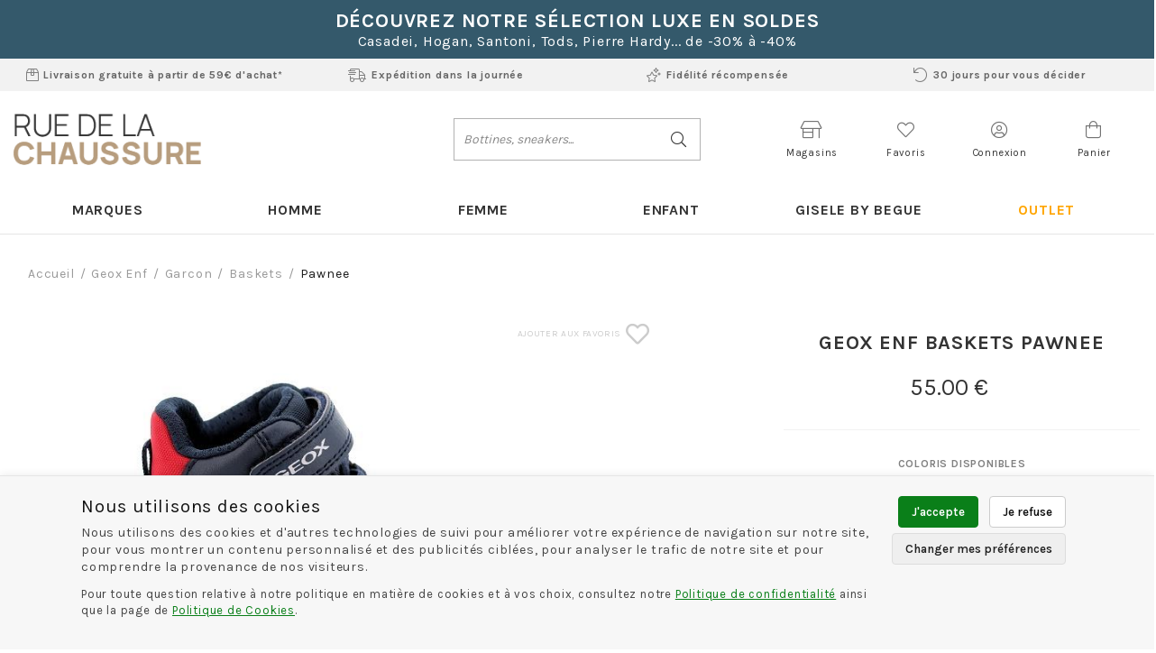

--- FILE ---
content_type: text/html; charset=utf-8
request_url: https://www.ruedelachaussure.com/fr/chaussure/geox-enf/garcon/baskets/pawnee-/1078801.awp
body_size: 31489
content:
<!DOCTYPE html>
<!-- detail_article 29/01/2025 14:07 WEBDEV 29 29.0.560.5 --><html lang="fr" class="no-js htmlstd html5">
<head><meta http-equiv="Content-Type" content="text/html; charset=UTF-8">
<title>Rue de la Chaussure | Geox enf baskets pawnee  garcon</title><meta name="generator" content="WEBDEV">
<meta http-equiv="X-UA-Compatible" content="IE=edge,chrome=1">
<meta name="Description" lang="fr" content="Geox enf baskets pawnee  garcon">
<meta name="keywords" lang="fr" content="Geox enf baskets pawnee  garcon">
<link href="/BEGUE_WEB/photos/ImgMenu/Css/cssFicheArticle.css" rel="stylesheet" type="text/css"><meta name="revisit-after" content="5 day">
<meta name="copyright" content="lcv multimedia"><!-- ===== HEAD (corrigé) - coller à la place de ton head actuel ===== -->
<meta charset="utf-8">
<meta name="viewport" content="width=device-width, initial-scale=1, shrink-to-fit=no">
<meta name="LCV Multimedia" content="humans.txt">

<!-- Meta Opengraph -->
<meta property="og:title" content="Rue de la Chaussure | Geox enf baskets pawnee  garcon">
<meta property="og:site_name" content="www.ruedelachaussure.com">
<meta property="og:url" content="https://www.ruedelachaussure.com/fr/chaussure/geox-enf/garcon/baskets/pawnee-/1078801.awp">
<meta property="og:description" content="Geox enf baskets pawnee  garcon">
<meta property="og:type" content="product.item">
<meta property="og:image" content="https://www.ruedelachaussure.com/BEGUE_WEB/photos/Webzoom/1078801_1.jpg">
<!-- End Meta Opengraph -->

<link rel="shortcut icon" href="/BEGUE_WEB/photos/ImgMenu/Images/favicon.ico" type="image/x-icon">
<link rel="icon" href="/BEGUE_WEB/photos/ImgMenu/Images/favicon.ico" type="image/x-icon">

<link href="/BEGUE_WEB/photos/ImgMenu/Css/fontawesome/css/all.min.css" rel="stylesheet" media="screen">
<link rel="stylesheet" href="https://cdn.jsdelivr.net/npm/keen-slider@latest/keen-slider.min.css" media="screen" />
<link rel="preconnect" href="https://fonts.gstatic.com">
<link href="https://fonts.googleapis.com/css2?family=Karla:wght@200;300;400;500;600;700;800&display=swap" rel="stylesheet">
<link href="/BEGUE_WEB/photos/ImgMenu/Css/css/gridlex.css" rel="stylesheet" media="screen">
<link href="/BEGUE_WEB/photos/ImgMenu/Css/cssCommon.css?v=1.06" rel="stylesheet" media="screen">

<!-- jQuery: UNE SEULE inclusion -->
<script src="https://cdn.jsdelivr.net/npm/jquery@3.7.1/dist/jquery.min.js"></script>

<!-- main.js (déféré) -->
<script src="/BEGUE_WEB/photos/ImgMenu/Css/js/main.js" defer></script>

<!-- Lazy (si nécessaire) -->
<script src="https://cdnjs.cloudflare.com/ajax/libs/jquery.lazy/1.7.9/jquery.lazy.min.js"></script>
<script src="https://cdnjs.cloudflare.com/ajax/libs/jquery.lazy/1.7.9/jquery.lazy.plugins.min.js"></script>

<!-- ===== DataLayer par défaut (consent DENIED) ===== -->
<script>
  window.dataLayer = window.dataLayer || [];
  window.dataLayer.push({ 'event': 'default_consent', 'consent': {
    'ad_storage': 'granted',
    'ad_user_data': 'granted',
    'ad_personalization': 'granted',
    'analytics_storage': 'granted'
  }});
</script>

<!-- ===== Hotfix : neutraliser rapidement les loaders TermsFeed (si encore présents) ===== -->
<script>
(function(){
  // supprime immédiatement tout script externe connu TermsFeed
  try {
    Array.from(document.querySelectorAll('script[src]')).forEach(function(s){
      var src = (s.src || '').toLowerCase();
      if (src.includes('termsfeed.com') || src.includes('/public-ping/cookie-consent/') || (src.indexOf('/BEGUE_WEB') !== -1 && src.indexOf('cookie-consent.js') !== -1)) {
        console.warn('Removed external cookie loader (hotfix):', s.src);
        s.remove();
      }
    });
  } catch(e){ /* ignore */ }

  // protège window.cookieconsent pour éviter qu'un loader tiers n'écrase ton implémentation
  if (!window.__rdlc_cookie_guard) {
    window.__rdlc_cookie_guard = true;
    // si un loader tente d'assigner window.cookieconsent, on intercepte
    Object.defineProperty(window, 'cookieconsent', {
      configurable: true,
      enumerable: false,
      writable: true,
      value: undefined
    });
  }
})();
</script>

<!-- ===== Insertion du script local de gestion des cookies (défini plus bas) ===== -->
<!-- Assure-toi d'avoir placé cookie-consent-local.js à ce chemin sur ton serveur -->
<script src="/BEGUE_WEB/photos/ImgMenu/Css/js/cookie-consent-local.js" charset="utf-8" defer></script>

<!-- Placeholder noscript GTM (sera remplacé par iframe si GTM est chargé dynamiquement) -->
<noscript id="gtm-noscript-placeholder"></noscript>

<!-- Message noscript conservé -->
<noscript>
  ePrivacy and GPDR Cookie Consent by 
  <a href="https://www.CookieConsent.com/" rel="nofollow noopener">Cookie Consent</a>
</noscript>

<meta name="google-site-verification" content="18nep2DOVd8pcXM6QsuUaW9rI1fU4qjeJutzHdyMB6U" />
<!-- ===== FIN HEAD ===== -->

<script src="/BEGUE_WEB/photos/ImgMenu/Css/js/flexslider-min.js" defer></script>

<script>
  $(document).ready(function(){

    $('.carousel-item').flexslider({
      animation: "fade",
      slideshow: false,
      controlNav: "thumbnails",
      // directionNav: false
      customDirectionNav: $(".flex-navigation .slick-arrow")
    });

  });
</script>

<link rel="stylesheet" href="/BEGUE_WEB/photos/ImgMenu/Css/css/jquery.fancybox.min.css" media="screen">
<script src="/BEGUE_WEB/photos/ImgMenu/Css/js/jquery.fancybox.min.js" defer></script>

<script>
  $(document).ready(function(){  
    $("[data-fancybox]").fancybox({
      loop: true,
       infobar: false,
       protect: true,
       buttons: [       
          "close"
        ],
    });
  });
</script>



<style type="text/css">.wblien,.wblienHorsZTR {border:0;background:transparent;padding:0;text-align:center;box-shadow:none;_line-height:normal;-webkit-box-decoration-break: clone;box-decoration-break: clone; color:#ededed;}.wblienHorsZTR {border:0 !important;background:transparent !important;outline-width:0 !important;} .wblienHorsZTR:not([class^=l-]) {box-shadow: none !important;}a:active{}a:visited:not(.btn_as_link):not(.wblienHorsZTR){}*::-moz-selection{color:#FFFFFF;background-color:#000080;}::selection{color:#FFFFFF;background-color:#000080;}</style><link rel="stylesheet" type="text/css" href="../../../../../res/standard.css?10001aefa9c7e">
<link rel="stylesheet" type="text/css" href="../../../../../res/static.css?100021affe5c1">
<link rel="stylesheet" type="text/css" href="../../../../../Tendance3AeroDark.css?10000bb8ed33b">
<link rel="stylesheet" type="text/css" href="../../../../../palette-AeroDark.css?100000256ade0">
<style id="wbStyleLink-DETAIL_ARTICLE"></style><link rel="stylesheet" type="text/css" href="../../../../../detail_article_style.css?10000e1bdcbe4">
<style type="text/css">
body{ position:relative;line-height:normal;height:100%;width:100%;margin:0; color:#fcfcfc;} body{}html,body {position:relative;}#page{position:relative;}html, form {height:100%;}#lzM2,#lztzM2{font-family:Arial, Helvetica, sans-serif;font-size:9pt;color:#000000;vertical-align:middle;}#lzA1,#lztzA1{font-family:Arial, Helvetica, sans-serif;font-size:9pt;color:#000000;vertical-align:middle;}#A1{font-family:Arial, Helvetica, sans-serif;font-size:9pt;color:#000000;vertical-align:middle;}#lzA4,#lztzA4{font-family:Arial, Helvetica, sans-serif;font-size:9pt;color:#000000;vertical-align:middle;}#A4{font-family:Arial, Helvetica, sans-serif;font-size:9pt;color:#000000;vertical-align:middle;}.wbplanche{background-repeat:repeat;background-position:0% 0%;background-attachment:scroll;background-size:auto auto;background-origin:padding-box;}.wbplancheLibInc{_font-size:1px;}</style><style id="wbStyleAncrageIE11" type="text/css">/*<!--*/ @media all and (-ms-high-contrast:none) { *::-ms-backdrop, #page, tr[style*='height: 100%']>td>*[style*='height: 100%'] { height:auto !important; } }  /* IE11 -->*/</style><style type="text/css" class="wbAndrageIEChargement1erAffichage">html.js body {opacity:0;} html.js body:not(*:root){opacity:1;} @media screen { @media (min-width: 0px) {html.js body{opacity:1;}} }</style><style id="wbStyleTag-DETAIL_ARTICLE"></style><script src="../../../../../res/modernizr-2.5.3.js"></script></head><body onload=";clWDUtil.pfGetTraitement('DETAIL_ARTICLE',15,void 0)(event); " onunload="clWDUtil.pfGetTraitement('DETAIL_ARTICLE',16,'_COM')(event); "><form name="DETAIL_ARTICLE" action="1078801.awp" target="_self" method="post"><div class="h-0"><input type="hidden" name="WD_JSON_PROPRIETE_" value="{&quot;m_oProprietesSecurisees&quot;:{}}"/><input type="hidden" name="WD_BUTTON_CLICK_" value=""><input type="hidden" name="WD_ACTION_" value=""></div><table style="width:100.00%;height:100.00%"><tr style="height:100.00%"><td style="width:100.00%"><div  id="page" class="clearfix pos1"><table style="position:relative;width:100%;height:100%;"><tr style="height:100%"><td><table style="width:100.00%;height:100.00%"><tr style="height:100.00%"><td style="width:100.00%"><table style=" width:100%; height:100%;"><tr><td style="height:100%;" id="M1" class="valignmiddle"><!-- Google Tag Manager (noscript) -->
<noscript><iframe src="https://www.googletagmanager.com/ns.html?id=GTM-N585XP6"
height="0" width="0" style="display:none;visibility:hidden"></iframe></noscript>
<!-- End Google Tag Manager (noscript) -->

<div id="fb-root"></div>
<script async defer crossorigin="anonymous" src="https://connect.facebook.net/fr_FR/sdk.js#xfbml=1&version=v7.0"></script>




<div id="loading">
  <div>
    <p>Veuillez patienter...</p>
    <img src="/BEGUE_WEB/photos/ImgMenu/images/common/loading-spinner.svg" alt="Loading">
  </div>
</div>

<div class="modal lcv" id="infoModale">
  <div class="modal-overlay"></div>
  <div class="modal-content">    
    <div class="modal-body">      
      <p id="infoMsg" class="mt-2 mb-4 text-center"></p>
      <button type="button" class="btn md dark fw" id="CloseModalAchat" onclick="EffaceModale('infoModale','infoModale')">Ok</button>
    </div>    
  </div>
</div>

<div class="nav-overlay"></div>

<header>

	<div class="top-header">
		<p class="title">DÉCOUVREZ NOTRE SÉLECTION LUXE EN SOLDES</p>
                <p>Casadei, Hogan, Santoni, Tods, Pierre Hardy... de -30% à -40%</p>
	</div>

	<div class="top-header-infos">
		<div class="container">
			<div class="content">
				<a href="/fr/informations/faq.awp"><i class="fal fa-box-alt"></i> Livraison gratuite à partir de 59€ d'achat*</a>
				<a href="/fr/informations/faq.awp"><i class="fal fa-shipping-fast"></i> Expédition dans la journée</a>
				<a href="/fr/informations/cgv.awp"><i class="fal fa-stars"></i> Fidélité récompensée</a>
				<a href="/fr/informations/cgv.awp"><i class="fal fa-undo"></i> 30 jours pour vous décider</a>
			</div>
		</div>
	</div>

	<div class="container">
		<div class="grid-3-middle-noGutters-noBottom-spaceBetween">
			<div class="col_md-1_sm-2 toggle-nav-ctnr">
				<button type="button" class="toggle-nav"><i class="fal fa-bars"></i><p>Menu</p></button>
			</div>

			<div class="col-2_sm-4" data-push-right="off-2_md-3_sm-0">				
				<a class="logo" href="https://www.ruedelachaussure.com" title="Rue de la Chaussure">		          
					<img src="/BEGUE_WEB/photos/ImgMenu/images/common/begue-logo.png" alt="Logo">
		        </a>		        
			</div>

			<div class="col-4_md-hidden search-ctnr">
				<div class="search-bar">
					<div>						
						<input type="text" id="zoneRech" title="Recherche" onkeypress="if (event.keyCode == 13) {RechOk(); event.preventDefault();}" placeholder="Bottines, sneakers...">
						<button type="button" onclick="RechOk();" title="Recherche" class="search-func"><i class="fal fa-search"></i></button>
					</div>							
				</div>
			</div>

			<div class="col-4_md-6">
				<div class="main-menu">
					<div class="market">
						<a href="/fr/informations/magasins.awp" title="Magasins">
							<i class="fal fa-store-alt"></i>
							<p>Magasins</p>
						</a>
					</div>
					
					<div class="fav">
						<a href="/fr/chaussure/maselection.awp" title="Favoris">
							<i class="fal fa-heart"></i>
							<p>Favoris</p>
						</a>
					</div>

					<div class="account" id="header_connexion">
						

<a href="#" data-toggle="modal" data-target="modal-login" title="Compte">
	<i class="fal fa-user-circle"></i> <p>Connexion</p>
</a>

<div class="modal" id="modal-login">
	<div class="modal-overlay"></div>
	<div class="modal-content">
		<div class="modal-header">
			<p class="modal-title">Connexion</p>
			<span class="close">&times;</span>      
		</div>
		<div class="modal-body">
			<div class="form">
				<div class="field">
					<label for="log_emailclient">Email</label>
					<input type="text" name="log_emailclient" id="log_emailclient" onkeydown="if(event.keyCode==32) return false;">
				</div>
				<div class="field">
					<label for="log_mdpclient">Mot de passe</label>
					<input type="password" name="log_mdpclient" onkeypress="if (event.keyCode == 13) {ValideLog(); event.preventDefault();}" id="log_mdpclient" maxlength="12">
				</div>
			</div>			
			<a href="javascript:ResetMdp();" class="btn txt fw">Mot de passe oublié ?</a> 
			<button type="button" class="btn md primary fw" onclick="ValideLog(); LCVModalClose();">Se connecter</button>
			<a href="https://www.ruedelachaussure.com/fr/achats/nouveauclient.awp" class="btn md g-dark fw mt">Créer un compte</a>									
		</div>    
	</div>
</div>

						
					</div>					
					
					<div class="cart" id="header_panier">
						

<a>
	<i class="fal fa-shopping-bag"></i> <p>Panier</p>
</a>

<div class="details">
	<p class="empty">Votre panier est vide</p>	
</div>

						
					</div>
				</div>
			</div>			
		</div>
	</div>

	<nav>

		<div class="nav-mob-controls">
			<button type="button" class="toggle-nav"><span>&times;</span><span>Fermer</span></button>
			<div class="search-mob">
				<button type="button" onclick="RechOk();" title="Recherche" class="search-func"><i data-feather="search"></i></button>
				<input type="text" id="zoneRechMob" onkeypress="if (event.keyCode == 13) {RechOk(); event.preventDefault();}" title="Recherche" placeholder="Je recherche...">				
			</div>
		</div>

		<div class="container">
			<div class="nav-container">
				
					<div class="nav-item Marques">
						<div class="nav-title">
							<a class="link" href="https://www.ruedelachaussure.com/fr/informations/marques.awp">Marques</a><a class="toggle"><span>+</span><span>-</span></a>
						</div>
						<div class="sub-nav">
							<div class="inner">
								
								<div class="group">
									<a class="sub-nav-title"><p>0</p></a>
									<ul>
										<li><a href="https://www.ruedelachaussure.com/fr/chaussure/0105.awp">0105</a></li><li><a href="https://www.ruedelachaussure.com/fr/chaussure/0105-h.awp">0105 H</a></li>
									</ul>	
								</div>								
								
								<div class="group">
									<a class="sub-nav-title"><p>A</p></a>
									<ul>
										<li><a href="https://www.ruedelachaussure.com/fr/chaussure/acebos.awp">Acebos</a></li><li><a href="https://www.ruedelachaussure.com/fr/chaussure/adele-dezotti.awp">Adele Dezotti</a></li><li><a href="https://www.ruedelachaussure.com/fr/chaussure/adidas.awp">Adidas</a></li><li><a href="https://www.ruedelachaussure.com/fr/chaussure/adidas-enf.awp">Adidas Enf</a></li><li><a href="https://www.ruedelachaussure.com/fr/chaussure/adige.awp">Adige</a></li><li><a href="https://www.ruedelachaussure.com/fr/chaussure/aigle.awp">Aigle</a></li><li><a href="https://www.ruedelachaussure.com/fr/chaussure/alfa.awp">Alfa</a></li><li><a href="https://www.ruedelachaussure.com/fr/chaussure/aliwell.awp">Aliwell</a></li><li><a href="https://www.ruedelachaussure.com/fr/chaussure/alpe.awp">Alpe</a></li><li><a href="https://www.ruedelachaussure.com/fr/chaussure/ann-harrow.awp">Ann Harrow</a></li><li><a href="https://www.ruedelachaussure.com/fr/chaussure/ara.awp">Ara</a></li><li><a href="https://www.ruedelachaussure.com/fr/chaussure/armistice.awp">Armistice</a></li><li><a href="https://www.ruedelachaussure.com/fr/chaussure/artika.awp">Artika</a></li><li><a href="https://www.ruedelachaussure.com/fr/chaussure/ash.awp">Ash</a></li><li><a href="https://www.ruedelachaussure.com/fr/chaussure/asics.awp">Asics</a></li><li><a href="https://www.ruedelachaussure.com/fr/chaussure/aster.awp">Aster</a></li><li><a href="https://www.ruedelachaussure.com/fr/chaussure/atelier-chabanais.awp">Atelier Chabanais</a></li>
									</ul>	
								</div>								
								
								<div class="group">
									<a class="sub-nav-title"><p>B</p></a>
									<ul>
										<li><a href="https://www.ruedelachaussure.com/fr/chaussure/babybotte.awp">Babybotte</a></li><li><a href="https://www.ruedelachaussure.com/fr/chaussure/babybotte-pant.awp">Babybotte Pant</a></li><li><a href="https://www.ruedelachaussure.com/fr/chaussure/base-london.awp">Base London</a></li><li><a href="https://www.ruedelachaussure.com/fr/chaussure/baxxo.awp">Baxxo</a></li><li><a href="https://www.ruedelachaussure.com/fr/chaussure/beberlis.awp">Beberlis</a></li><li><a href="https://www.ruedelachaussure.com/fr/chaussure/bellamy.awp">Bellamy</a></li><li><a href="https://www.ruedelachaussure.com/fr/chaussure/bellamy-pant.awp">Bellamy Pant</a></li><li><a href="https://www.ruedelachaussure.com/fr/chaussure/bensimon.awp">Bensimon</a></li><li><a href="https://www.ruedelachaussure.com/fr/chaussure/birkenstock.awp">Birkenstock</a></li><li><a href="https://www.ruedelachaussure.com/fr/chaussure/birkenstock-enf.awp">Birkenstock Enf</a></li><li><a href="https://www.ruedelachaussure.com/fr/chaussure/bisgaard.awp">Bisgaard</a></li><li><a href="https://www.ruedelachaussure.com/fr/chaussure/blundstone.awp">Blundstone</a></li><li><a href="https://www.ruedelachaussure.com/fr/chaussure/blundstone-enf.awp">Blundstone ENF</a></li><li><a href="https://www.ruedelachaussure.com/fr/chaussure/bobbies.awp">Bobbies</a></li><li><a href="https://www.ruedelachaussure.com/fr/chaussure/bopy.awp">Bopy</a></li><li><a href="https://www.ruedelachaussure.com/fr/chaussure/boss.awp">Boss</a></li><li><a href="https://www.ruedelachaussure.com/fr/chaussure/bronx.awp">Bronx</a></li><li><a href="https://www.ruedelachaussure.com/fr/chaussure/bruno-premi.awp">Bruno premi</a></li><li><a href="https://www.ruedelachaussure.com/fr/chaussure/brunos.awp">Brunos</a></li><li><a href="https://www.ruedelachaussure.com/fr/chaussure/bullboxer.awp">Bullboxer</a></li><li><a href="https://www.ruedelachaussure.com/fr/chaussure/bullboxer-f.awp">Bullboxer F</a></li>
									</ul>	
								</div>								
								
								<div class="group">
									<a class="sub-nav-title"><p>C</p></a>
									<ul>
										<li><a href="https://www.ruedelachaussure.com/fr/chaussure/camper.awp">Camper</a></li><li><a href="https://www.ruedelachaussure.com/fr/chaussure/candice-cooper.awp">Candice Cooper</a></li><li><a href="https://www.ruedelachaussure.com/fr/chaussure/capo-nord.awp">Capo Nord</a></li><li><a href="https://www.ruedelachaussure.com/fr/chaussure/caprice.awp">Caprice</a></li><li><a href="https://www.ruedelachaussure.com/fr/chaussure/carmela.awp">Carmela</a></li><li><a href="https://www.ruedelachaussure.com/fr/chaussure/casadei.awp">Casadei</a></li><li><a href="https://www.ruedelachaussure.com/fr/chaussure/casteller.awp">Casteller</a></li><li><a href="https://www.ruedelachaussure.com/fr/chaussure/caterpillar.awp">Caterpillar</a></li><li><a href="https://www.ruedelachaussure.com/fr/chaussure/caval.awp">Caval</a></li><li><a href="https://www.ruedelachaussure.com/fr/chaussure/cervone.awp">Cervone</a></li><li><a href="https://www.ruedelachaussure.com/fr/chaussure/cervone-h.awp">Cervone H</a></li><li><a href="https://www.ruedelachaussure.com/fr/chaussure/chausse-mouton.awp">Chausse mouton</a></li><li><a href="https://www.ruedelachaussure.com/fr/chaussure/chipie.awp">Chipie</a></li><li><a href="https://www.ruedelachaussure.com/fr/chaussure/cienta.awp">Cienta</a></li><li><a href="https://www.ruedelachaussure.com/fr/chaussure/clarks.awp">Clarks</a></li><li><a href="https://www.ruedelachaussure.com/fr/chaussure/clergerie.awp">Clergerie</a></li><li><a href="https://www.ruedelachaussure.com/fr/chaussure/coco-abricot.awp">Coco Abricot</a></li><li><a href="https://www.ruedelachaussure.com/fr/chaussure/colmar.awp">Colmar</a></li><li><a href="https://www.ruedelachaussure.com/fr/chaussure/converse.awp">Converse</a></li><li><a href="https://www.ruedelachaussure.com/fr/chaussure/converse-enf.awp">Converse Enf</a></li><li><a href="https://www.ruedelachaussure.com/fr/chaussure/copenhagen-studios.awp">Copenhagen Studios</a></li><li><a href="https://www.ruedelachaussure.com/fr/chaussure/crockett-and-jones.awp">Crockett and Jones</a></li><li><a href="https://www.ruedelachaussure.com/fr/chaussure/crocs.awp">Crocs</a></li>
									</ul>	
								</div>								
								
								<div class="group">
									<a class="sub-nav-title"><p>D</p></a>
									<ul>
										<li><a href="https://www.ruedelachaussure.com/fr/chaussure/dansi.awp">Dansi</a></li><li><a href="https://www.ruedelachaussure.com/fr/chaussure/date.awp">Date</a></li><li><a href="https://www.ruedelachaussure.com/fr/chaussure/dl-sport.awp">Dl Sport</a></li><li><a href="https://www.ruedelachaussure.com/fr/chaussure/doc-martens.awp">Doc Martens</a></li><li><a href="https://www.ruedelachaussure.com/fr/chaussure/doc-martens-enf.awp">Doc Martens Enf</a></li><li><a href="https://www.ruedelachaussure.com/fr/chaussure/dorking.awp">Dorking</a></li>
									</ul>	
								</div>								
								
								<div class="group">
									<a class="sub-nav-title"><p>E</p></a>
									<ul>
										<li><a href="https://www.ruedelachaussure.com/fr/chaussure/ecco.awp">Ecco</a></li><li><a href="https://www.ruedelachaussure.com/fr/chaussure/elvio-zanon.awp">Elvio zanon</a></li><li><a href="https://www.ruedelachaussure.com/fr/chaussure/emanuele-crasto.awp">Emanuele Crasto</a></li><li><a href="https://www.ruedelachaussure.com/fr/chaussure/emilie-karston.awp">Emilie Karston</a></li><li><a href="https://www.ruedelachaussure.com/fr/chaussure/enzo-di-martino.awp">Enzo Di Martino</a></li><li><a href="https://www.ruedelachaussure.com/fr/chaussure/erel.awp">Erel</a></li>
									</ul>	
								</div>								
								
								<div class="group">
									<a class="sub-nav-title"><p>F</p></a>
									<ul>
										<li><a href="https://www.ruedelachaussure.com/fr/chaussure/faguo.awp">Faguo</a></li><li><a href="https://www.ruedelachaussure.com/fr/chaussure/fila.awp">Fila</a></li><li><a href="https://www.ruedelachaussure.com/fr/chaussure/fluchos.awp">Fluchos</a></li><li><a href="https://www.ruedelachaussure.com/fr/chaussure/follia-dolce.awp">Follia Dolce</a></li><li><a href="https://www.ruedelachaussure.com/fr/chaussure/fratelli-rosana.awp">Fratelli Rosana</a></li><li><a href="https://www.ruedelachaussure.com/fr/chaussure/fr-by-romagnoli.awp">Fr By Romagnoli</a></li><li><a href="https://www.ruedelachaussure.com/fr/chaussure/free-lance.awp">Free Lance</a></li><li><a href="https://www.ruedelachaussure.com/fr/chaussure/froddo.awp">Froddo</a></li>
									</ul>	
								</div>								
								
								<div class="group">
									<a class="sub-nav-title"><p>G</p></a>
									<ul>
										<li><a href="https://www.ruedelachaussure.com/fr/chaussure/gaastra.awp">Gaastra</a></li><li><a href="https://www.ruedelachaussure.com/fr/chaussure/gabor-shop.awp">Gabor Shop</a></li><li><a href="https://www.ruedelachaussure.com/fr/chaussure/gant.awp">Gant</a></li><li><a href="https://www.ruedelachaussure.com/fr/chaussure/gap-enf.awp">GAP ENF</a></li><li><a href="https://www.ruedelachaussure.com/fr/chaussure/gbb.awp">GBB</a></li><li><a href="https://www.ruedelachaussure.com/fr/chaussure/geox.awp">Geox</a></li><li><a href="https://www.ruedelachaussure.com/fr/chaussure/geox-enf.awp">Geox Enf</a></li><li><a href="https://www.ruedelachaussure.com/fr/chaussure/geo-reino.awp">Geo Reino</a></li><li><a href="https://www.ruedelachaussure.com/fr/chaussure/ghoud.awp">Ghoud</a></li><li><a href="https://www.ruedelachaussure.com/fr/chaussure/gianmarco.awp">Gianmarco</a></li><li><a href="https://www.ruedelachaussure.com/fr/chaussure/giesswein.awp">Giesswein</a></li><li><a href="https://www.ruedelachaussure.com/fr/chaussure/gioseppo.awp">Gioseppo</a></li><li><a href="https://www.ruedelachaussure.com/fr/chaussure/gola.awp">Gola</a></li><li><a href="https://www.ruedelachaussure.com/fr/chaussure/gola--enf.awp">Gola  Enf</a></li><li><a href="https://www.ruedelachaussure.com/fr/chaussure/goldstar-enf.awp">Goldstar Enf</a></li><li><a href="https://www.ruedelachaussure.com/fr/chaussure/guess.awp">Guess</a></li><li><a href="https://www.ruedelachaussure.com/fr/chaussure/guglielmo-rotta.awp">Guglielmo Rotta</a></li>
									</ul>	
								</div>								
								
								<div class="group">
									<a class="sub-nav-title"><p>H</p></a>
									<ul>
										<li><a href="https://www.ruedelachaussure.com/fr/chaussure/hassia.awp">Hassia</a></li><li><a href="https://www.ruedelachaussure.com/fr/chaussure/heschung.awp">Heschung</a></li><li><a href="https://www.ruedelachaussure.com/fr/chaussure/hexagone.awp">Hexagone</a></li><li><a href="https://www.ruedelachaussure.com/fr/chaussure/hirica.awp">Hirica</a></li><li><a href="https://www.ruedelachaussure.com/fr/chaussure/hoff.awp">Hoff</a></li><li><a href="https://www.ruedelachaussure.com/fr/chaussure/hogan.awp">Hogan</a></li><li><a href="https://www.ruedelachaussure.com/fr/chaussure/hogl.awp">Hogl</a></li><li><a href="https://www.ruedelachaussure.com/fr/chaussure/hope.awp">Hope</a></li><li><a href="https://www.ruedelachaussure.com/fr/chaussure/houcke.awp">Houcke</a></li><li><a href="https://www.ruedelachaussure.com/fr/chaussure/hub.awp">Hub</a></li>
									</ul>	
								</div>								
								
								<div class="group">
									<a class="sub-nav-title"><p>I</p></a>
									<ul>
										<li><a href="https://www.ruedelachaussure.com/fr/chaussure/igor.awp">Igor</a></li><li><a href="https://www.ruedelachaussure.com/fr/chaussure/inuovo.awp">Inuovo</a></li><li><a href="https://www.ruedelachaussure.com/fr/chaussure/isotoner.awp">Isotoner</a></li>
									</ul>	
								</div>								
								
								<div class="group">
									<a class="sub-nav-title"><p>J</p></a>
									<ul>
										<li><a href="https://www.ruedelachaussure.com/fr/chaussure/jb-martin.awp">JB Martin</a></li><li><a href="https://www.ruedelachaussure.com/fr/chaussure/jean-baptiste-rautureau.awp">Jean Baptiste Rautureau</a></li><li><a href="https://www.ruedelachaussure.com/fr/chaussure/josef-seibel.awp">Josef Seibel</a></li>
									</ul>	
								</div>								
								
								<div class="group">
									<a class="sub-nav-title"><p>K</p></a>
									<ul>
										<li><a href="https://www.ruedelachaussure.com/fr/chaussure/kanna.awp">Kanna</a></li><li><a href="https://www.ruedelachaussure.com/fr/chaussure/karl-lagerfeld.awp">Karl Lagerfeld</a></li><li><a href="https://www.ruedelachaussure.com/fr/chaussure/keds.awp">Keds</a></li><li><a href="https://www.ruedelachaussure.com/fr/chaussure/kenzo.awp">Kenzo</a></li><li><a href="https://www.ruedelachaussure.com/fr/chaussure/kickers.awp">Kickers</a></li><li><a href="https://www.ruedelachaussure.com/fr/chaussure/kickers-enf.awp">Kickers Enf</a></li><li><a href="https://www.ruedelachaussure.com/fr/chaussure/kitzbuhel.awp">Kitzbuhel</a></li><li><a href="https://www.ruedelachaussure.com/fr/chaussure/kmassalia.awp">Kmassalia</a></li><li><a href="https://www.ruedelachaussure.com/fr/chaussure/kost.awp">Kost</a></li>
									</ul>	
								</div>								
								
								<div class="group">
									<a class="sub-nav-title"><p>L</p></a>
									<ul>
										<li><a href="https://www.ruedelachaussure.com/fr/chaussure/la-bande-a-mich.awp">La bande a mich</a></li><li><a href="https://www.ruedelachaussure.com/fr/chaussure/lacoste.awp">Lacoste</a></li><li><a href="https://www.ruedelachaussure.com/fr/chaussure/la-vague.awp">La vague</a></li><li><a href="https://www.ruedelachaussure.com/fr/chaussure/le-coq-sportif.awp">Le coq sportif</a></li><li><a href="https://www.ruedelachaussure.com/fr/chaussure/le-coq-sportif-enf.awp">Le coq sportif Enf</a></li><li><a href="https://www.ruedelachaussure.com/fr/chaussure/le-plagiste.awp">Le plagiste</a></li><li><a href="https://www.ruedelachaussure.com/fr/chaussure/les-fleches-de-phebus.awp">Les fleches de phebus</a></li><li><a href="https://www.ruedelachaussure.com/fr/chaussure/le-temps-des-cerises.awp">Le temps des cerises</a></li><li><a href="https://www.ruedelachaussure.com/fr/chaussure/les-tropeziennes.awp">Les tropeziennes</a></li><li><a href="https://www.ruedelachaussure.com/fr/chaussure/les-tropeziennes-enf.awp">Les tropeziennes Enf</a></li><li><a href="https://www.ruedelachaussure.com/fr/chaussure/levis.awp">Levis</a></li><li><a href="https://www.ruedelachaussure.com/fr/chaussure/lilybellule.awp">Lilybellule</a></li><li><a href="https://www.ruedelachaussure.com/fr/chaussure/little-mary.awp">Little Mary</a></li><li><a href="https://www.ruedelachaussure.com/fr/chaussure/liu-jo.awp">Liu Jo</a></li><li><a href="https://www.ruedelachaussure.com/fr/chaussure/lloyd.awp">Lloyd</a></li><li><a href="https://www.ruedelachaussure.com/fr/chaussure/lloyd-f.awp">Lloyd F</a></li><li><a href="https://www.ruedelachaussure.com/fr/chaussure/lola-canales.awp">Lola Canales</a></li><li><a href="https://www.ruedelachaussure.com/fr/chaussure/lola-canales-enf.awp">Lola Canales Enf</a></li><li><a href="https://www.ruedelachaussure.com/fr/chaussure/lord-kent.awp">Lord kent</a></li><li><a href="https://www.ruedelachaussure.com/fr/chaussure/luxat.awp">Luxat</a></li><li><a href="https://www.ruedelachaussure.com/fr/chaussure/lunella.awp">Lunella</a></li>
									</ul>	
								</div>								
								
								<div class="group">
									<a class="sub-nav-title"><p>M</p></a>
									<ul>
										<li><a href="https://www.ruedelachaussure.com/fr/chaussure/magnanni.awp">Magnanni</a></li><li><a href="https://www.ruedelachaussure.com/fr/chaussure/magnanni-f.awp">Magnanni F</a></li><li><a href="https://www.ruedelachaussure.com/fr/chaussure/maison-de-lespadrille.awp">Maison de lespadrille</a></li><li><a href="https://www.ruedelachaussure.com/fr/chaussure/maison-toufet.awp">Maison Toufet</a></li><li><a href="https://www.ruedelachaussure.com/fr/chaussure/mamzelle.awp">Mamzelle</a></li><li><a href="https://www.ruedelachaussure.com/fr/chaussure/marco.awp">Marco</a></li><li><a href="https://www.ruedelachaussure.com/fr/chaussure/marco-tozzi.awp">Marco Tozzi</a></li><li><a href="https://www.ruedelachaussure.com/fr/chaussure/maria-jaen.awp">Maria Jaen</a></li><li><a href="https://www.ruedelachaussure.com/fr/chaussure/marollaud.awp">Marollaud</a></li><li><a href="https://www.ruedelachaussure.com/fr/chaussure/meduse.awp">Meduse</a></li><li><a href="https://www.ruedelachaussure.com/fr/chaussure/mephisto-f.awp">Mephisto F</a></li><li><a href="https://www.ruedelachaussure.com/fr/chaussure/mephisto-h.awp">Mephisto H</a></li><li><a href="https://www.ruedelachaussure.com/fr/chaussure/michael-kors.awp">Michael Kors</a></li><li><a href="https://www.ruedelachaussure.com/fr/chaussure/miss-unique.awp">Miss Unique</a></li><li><a href="https://www.ruedelachaussure.com/fr/chaussure/mjus.awp">Mjus</a></li><li><a href="https://www.ruedelachaussure.com/fr/chaussure/mode.awp">Mode</a></li><li><a href="https://www.ruedelachaussure.com/fr/chaussure/mod8.awp">MOD8</a></li><li><a href="https://www.ruedelachaussure.com/fr/chaussure/monsieur-moustache.awp">Monsieur Moustache</a></li><li><a href="https://www.ruedelachaussure.com/fr/chaussure/montane.awp">Montane</a></li><li><a href="https://www.ruedelachaussure.com/fr/chaussure/moon-boot.awp">Moon Boot</a></li><li><a href="https://www.ruedelachaussure.com/fr/chaussure/mou.awp">Mou</a></li><li><a href="https://www.ruedelachaussure.com/fr/chaussure/muratti.awp">Muratti</a></li><li><a href="https://www.ruedelachaussure.com/fr/chaussure/myma.awp">Myma</a></li>
									</ul>	
								</div>								
								
								<div class="group">
									<a class="sub-nav-title"><p>N</p></a>
									<ul>
										<li><a href="https://www.ruedelachaussure.com/fr/chaussure/napapijri.awp">Napapijri</a></li><li><a href="https://www.ruedelachaussure.com/fr/chaussure/national-standard.awp">National Standard</a></li><li><a href="https://www.ruedelachaussure.com/fr/chaussure/naturino.awp">Naturino</a></li><li><a href="https://www.ruedelachaussure.com/fr/chaussure/nerogiardini.awp">Nerogiardini</a></li><li><a href="https://www.ruedelachaussure.com/fr/chaussure/new-balance.awp">New Balance</a></li><li><a href="https://www.ruedelachaussure.com/fr/chaussure/new-balance-enf.awp">New Balance Enf</a></li><li><a href="https://www.ruedelachaussure.com/fr/chaussure/ngo.awp">NGO</a></li><li><a href="https://www.ruedelachaussure.com/fr/chaussure/ngy.awp">Ngy</a></li><li><a href="https://www.ruedelachaussure.com/fr/chaussure/nike.awp">Nike</a></li><li><a href="https://www.ruedelachaussure.com/fr/chaussure/nike-enf.awp">Nike Enf</a></li><li><a href="https://www.ruedelachaussure.com/fr/chaussure/nimal.awp">Nimal</a></li><li><a href="https://www.ruedelachaussure.com/fr/chaussure/noa-harmon.awp">Noa Harmon</a></li><li><a href="https://www.ruedelachaussure.com/fr/chaussure/no-name.awp">No Name</a></li><li><a href="https://www.ruedelachaussure.com/fr/chaussure/nordikas.awp">Nordikas</a></li><li><a href="https://www.ruedelachaussure.com/fr/chaussure/norvik.awp">Norvik</a></li>
									</ul>	
								</div>								
								
								<div class="group">
									<a class="sub-nav-title"><p>O</p></a>
									<ul>
										<li><a href="https://www.ruedelachaussure.com/fr/chaussure/oh-isabella.awp">Oh Isabella</a></li>
									</ul>	
								</div>								
								
								<div class="group">
									<a class="sub-nav-title"><p>P</p></a>
									<ul>
										<li><a href="https://www.ruedelachaussure.com/fr/chaussure/p448.awp">P448</a></li><li><a href="https://www.ruedelachaussure.com/fr/chaussure/paco-milan.awp">Paco Milan</a></li><li><a href="https://www.ruedelachaussure.com/fr/chaussure/palladium.awp">Palladium</a></li><li><a href="https://www.ruedelachaussure.com/fr/chaussure/palladium-enf.awp">Palladium Enf</a></li><li><a href="https://www.ruedelachaussure.com/fr/chaussure/panama-jack.awp">Panama Jack</a></li><li><a href="https://www.ruedelachaussure.com/fr/chaussure/pantanetti.awp">Pantanetti</a></li><li><a href="https://www.ruedelachaussure.com/fr/chaussure/paraboot.awp">Paraboot</a></li><li><a href="https://www.ruedelachaussure.com/fr/chaussure/pascucci.awp">Pascucci</a></li><li><a href="https://www.ruedelachaussure.com/fr/chaussure/pataugas.awp">Pataugas</a></li><li><a href="https://www.ruedelachaussure.com/fr/chaussure/paula-urban.awp">Paula Urban</a></li><li><a href="https://www.ruedelachaussure.com/fr/chaussure/paul-smith.awp">Paul Smith</a></li><li><a href="https://www.ruedelachaussure.com/fr/chaussure/pellet.awp">Pellet</a></li><li><a href="https://www.ruedelachaussure.com/fr/chaussure/perlato.awp">Perlato</a></li><li><a href="https://www.ruedelachaussure.com/fr/chaussure/pertini.awp">Pertini</a></li><li><a href="https://www.ruedelachaussure.com/fr/chaussure/peter-kaiser.awp">Peter Kaiser</a></li><li><a href="https://www.ruedelachaussure.com/fr/chaussure/philippe-model.awp">Philippe Model</a></li><li><a href="https://www.ruedelachaussure.com/fr/chaussure/pierre-hardy.awp">Pierre Hardy</a></li><li><a href="https://www.ruedelachaussure.com/fr/chaussure/pikolinos.awp">Pikolinos</a></li><li><a href="https://www.ruedelachaussure.com/fr/chaussure/pintodiblu.awp">Pintodiblu</a></li><li><a href="https://www.ruedelachaussure.com/fr/chaussure/plakton.awp">Plakton</a></li><li><a href="https://www.ruedelachaussure.com/fr/chaussure/pons-quintana.awp">Pons Quintana</a></li><li><a href="https://www.ruedelachaussure.com/fr/chaussure/primigi.awp">Primigi</a></li><li><a href="https://www.ruedelachaussure.com/fr/chaussure/puma.awp">Puma</a></li><li><a href="https://www.ruedelachaussure.com/fr/chaussure/puma--enf.awp">Puma  Enf</a></li>
									</ul>	
								</div>								
								
								<div class="group">
									<a class="sub-nav-title"><p>R</p></a>
									<ul>
										<li><a href="https://www.ruedelachaussure.com/fr/chaussure/redskins.awp">Redskins</a></li><li><a href="https://www.ruedelachaussure.com/fr/chaussure/reebok.awp">Reebok</a></li><li><a href="https://www.ruedelachaussure.com/fr/chaussure/regard.awp">Regard</a></li><li><a href="https://www.ruedelachaussure.com/fr/chaussure/remonte.awp">Remonte</a></li><li><a href="https://www.ruedelachaussure.com/fr/chaussure/repetto.awp">Repetto</a></li><li><a href="https://www.ruedelachaussure.com/fr/chaussure/reqins.awp">Reqins</a></li><li><a href="https://www.ruedelachaussure.com/fr/chaussure/reqins-enf.awp">Reqins Enf</a></li><li><a href="https://www.ruedelachaussure.com/fr/chaussure/rieker.awp">Rieker</a></li><li><a href="https://www.ruedelachaussure.com/fr/chaussure/rivecour.awp">Rivecour</a></li><li><a href="https://www.ruedelachaussure.com/fr/chaussure/robeez.awp">Robeez</a></li><li><a href="https://www.ruedelachaussure.com/fr/chaussure/rohde.awp">Rohde</a></li><li><a href="https://www.ruedelachaussure.com/fr/chaussure/romika.awp">Romika</a></li><li><a href="https://www.ruedelachaussure.com/fr/chaussure/roobins.awp">Roobins</a></li><li><a href="https://www.ruedelachaussure.com/fr/chaussure/rosemetal.awp">Rosemetal</a></li>
									</ul>	
								</div>								
								
								<div class="group">
									<a class="sub-nav-title"><p>S</p></a>
									<ul>
										<li><a href="https://www.ruedelachaussure.com/fr/chaussure/sabrinas.awp">Sabrinas</a></li><li><a href="https://www.ruedelachaussure.com/fr/chaussure/samitex.awp">Samitex</a></li><li><a href="https://www.ruedelachaussure.com/fr/chaussure/sancho.awp">Sancho</a></li><li><a href="https://www.ruedelachaussure.com/fr/chaussure/santoni.awp">Santoni</a></li><li><a href="https://www.ruedelachaussure.com/fr/chaussure/santoni-f.awp">Santoni F</a></li><li><a href="https://www.ruedelachaussure.com/fr/chaussure/sartore.awp">Sartore</a></li><li><a href="https://www.ruedelachaussure.com/fr/chaussure/schmoove.awp">Schmoove</a></li><li><a href="https://www.ruedelachaussure.com/fr/chaussure/schmoove-woman.awp">Schmoove Woman</a></li><li><a href="https://www.ruedelachaussure.com/fr/chaussure/scolaro.awp">Scolaro</a></li><li><a href="https://www.ruedelachaussure.com/fr/chaussure/sebago.awp">Sebago</a></li><li><a href="https://www.ruedelachaussure.com/fr/chaussure/semelflex.awp">Semelflex</a></li><li><a href="https://www.ruedelachaussure.com/fr/chaussure/semler.awp">Semler</a></li><li><a href="https://www.ruedelachaussure.com/fr/chaussure/shepherd.awp">Shepherd</a></li><li><a href="https://www.ruedelachaussure.com/fr/chaussure/shoo-pom.awp">Shoo Pom</a></li><li><a href="https://www.ruedelachaussure.com/fr/chaussure/sioux.awp">Sioux</a></li><li><a href="https://www.ruedelachaussure.com/fr/chaussure/skechers.awp">Skechers</a></li><li><a href="https://www.ruedelachaussure.com/fr/chaussure/smr-semerdjian.awp">SMR Semerdjian</a></li><li><a href="https://www.ruedelachaussure.com/fr/chaussure/sms.awp">SMS</a></li><li><a href="https://www.ruedelachaussure.com/fr/chaussure/sofia-costa.awp">Sofia Costa</a></li><li><a href="https://www.ruedelachaussure.com/fr/chaussure/solex.awp">Solex</a></li><li><a href="https://www.ruedelachaussure.com/fr/chaussure/solidus.awp">Solidus</a></li><li><a href="https://www.ruedelachaussure.com/fr/chaussure/status.awp">Status</a></li><li><a href="https://www.ruedelachaussure.com/fr/chaussure/sun-68-enf.awp">Sun 68 Enf</a></li><li><a href="https://www.ruedelachaussure.com/fr/chaussure/superga.awp">Superga</a></li><li><a href="https://www.ruedelachaussure.com/fr/chaussure/swims.awp">Swims</a></li>
									</ul>	
								</div>								
								
								<div class="group">
									<a class="sub-nav-title"><p>T</p></a>
									<ul>
										<li><a href="https://www.ruedelachaussure.com/fr/chaussure/tamaris-store.awp">Tamaris Store</a></li><li><a href="https://www.ruedelachaussure.com/fr/chaussure/tbs.awp">TBS</a></li><li><a href="https://www.ruedelachaussure.com/fr/chaussure/timberland.awp">Timberland</a></li><li><a href="https://www.ruedelachaussure.com/fr/chaussure/timberland-enf.awp">Timberland Enf</a></li><li><a href="https://www.ruedelachaussure.com/fr/chaussure/tods.awp">Tods</a></li><li><a href="https://www.ruedelachaussure.com/fr/chaussure/tommy-hilfiger.awp">Tommy Hilfiger</a></li><li><a href="https://www.ruedelachaussure.com/fr/chaussure/tommy-hilfiger-enf.awp">Tommy Hilfiger Enf</a></li><li><a href="https://www.ruedelachaussure.com/fr/chaussure/toni-pons.awp">Toni Pons</a></li><li><a href="https://www.ruedelachaussure.com/fr/chaussure/toral.awp">Toral</a></li>
									</ul>	
								</div>								
								
								<div class="group">
									<a class="sub-nav-title"><p>U</p></a>
									<ul>
										<li><a href="https://www.ruedelachaussure.com/fr/chaussure/ubik.awp">Ubik</a></li><li><a href="https://www.ruedelachaussure.com/fr/chaussure/ugg.awp">UGG</a></li><li><a href="https://www.ruedelachaussure.com/fr/chaussure/unisa.awp">Unisa</a></li>
									</ul>	
								</div>								
								
								<div class="group">
									<a class="sub-nav-title"><p>V</p></a>
									<ul>
										<li><a href="https://www.ruedelachaussure.com/fr/chaussure/vans.awp">Vans</a></li><li><a href="https://www.ruedelachaussure.com/fr/chaussure/vans-enf.awp">Vans Enf</a></li><li><a href="https://www.ruedelachaussure.com/fr/chaussure/veja.awp">Veja</a></li><li><a href="https://www.ruedelachaussure.com/fr/chaussure/veja--enf.awp">Veja  Enf</a></li><li><a href="https://www.ruedelachaussure.com/fr/chaussure/verbenas.awp">Verbenas</a></li><li><a href="https://www.ruedelachaussure.com/fr/chaussure/victoria.awp">Victoria</a></li><li><a href="https://www.ruedelachaussure.com/fr/chaussure/victoria--enf.awp">Victoria  ENF</a></li><li><a href="https://www.ruedelachaussure.com/fr/chaussure/vienty.awp">Vienty</a></li><li><a href="https://www.ruedelachaussure.com/fr/chaussure/vitulli.awp">Vitulli</a></li><li><a href="https://www.ruedelachaussure.com/fr/chaussure/vivien-lee.awp">Vivien Lee</a></li><li><a href="https://www.ruedelachaussure.com/fr/chaussure/voile-blanche.awp">Voile Blanche</a></li>
									</ul>	
								</div>								
								
								<div class="group">
									<a class="sub-nav-title"><p>W</p></a>
									<ul>
										<li><a href="https://www.ruedelachaussure.com/fr/chaussure/w6yz.awp">W6YZ</a></li>
									</ul>	
								</div>								
								
								<div class="group">
									<a class="sub-nav-title"><p>X</p></a>
									<ul>
										<li><a href="https://www.ruedelachaussure.com/fr/chaussure/xapatan.awp">Xapatan</a></li>
									</ul>	
								</div>								
								
								<div class="group">
									<a class="sub-nav-title"><p>Y</p></a>
									<ul>
										<li><a href="https://www.ruedelachaussure.com/fr/chaussure/yamas.awp">Yamas</a></li>
									</ul>	
								</div>								
									
								<div class="group col-left">
									<div class="picture">
					                  <a class="image" href=""><img src="/BEGUE_WEB/photos/ImgMenu/images/common/menu.jpg" alt="Image"></a>
					                </div> 
								</div>						
							</div>
						</div>
					</div>
				
					<div class="nav-item Homme">
						<div class="nav-title">
							<a class="link" href="https://www.ruedelachaussure.com/fr/chaussure/homme.awp">Homme</a><a class="toggle"><span>+</span><span>-</span></a>
						</div>
						<div class="sub-nav">
							<div class="inner">
								
								<div class="group">
									<a class="sub-nav-title"><p>Familles</p></a>
									<ul>
										<li><a href="https://www.ruedelachaussure.com/fr/chaussure/homme/apres-ski.awp">Après ski</a></li><li><a href="https://www.ruedelachaussure.com/fr/chaussure/homme/baskets.awp">Baskets</a></li><li><a href="https://www.ruedelachaussure.com/fr/chaussure/homme/baskets-montantes.awp">Baskets Montantes</a></li><li><a href="https://www.ruedelachaussure.com/fr/chaussure/homme/bateaux.awp">Bateaux</a></li><li><a href="https://www.ruedelachaussure.com/fr/chaussure/homme/boots-et-bottines.awp">Boots et bottines</a></li><li><a href="https://www.ruedelachaussure.com/fr/chaussure/homme/chaussons-pantoufles.awp">Chaussons Pantoufles</a></li><li><a href="https://www.ruedelachaussure.com/fr/chaussure/homme/chaussures-espadrilles.awp">Chaussures Espadrilles</a></li><li><a href="https://www.ruedelachaussure.com/fr/chaussure/homme/chaussures-a-scratch.awp">Chaussures à Scratch</a></li><li><a href="https://www.ruedelachaussure.com/fr/chaussure/homme/derbies.awp">Derbies</a></li><li><a href="https://www.ruedelachaussure.com/fr/chaussure/homme/mocassins.awp">Mocassins</a></li><li><a href="https://www.ruedelachaussure.com/fr/chaussure/homme/mules-et-sabots.awp">Mules et Sabots</a></li><li><a href="https://www.ruedelachaussure.com/fr/chaussure/homme/sandales-nu-pieds.awp">Sandales Nu Pieds</a></li>
									</ul>	
								</div>								
								
								<div class="group">
									<a class="sub-nav-title"><p></p></a>
									<ul>
										<li><b>0</b></li><li><a href="https://www.ruedelachaussure.com/fr/chaussure/0105-h/homme.awp">0105 H</a></li><li><b>A</b></li><li><a href="https://www.ruedelachaussure.com/fr/chaussure/adidas/homme.awp">ADIDAS</a></li><li><a href="https://www.ruedelachaussure.com/fr/chaussure/ara/homme.awp">ARA</a></li><li><a href="https://www.ruedelachaussure.com/fr/chaussure/armistice/homme.awp">ARMISTICE</a></li><li><a href="https://www.ruedelachaussure.com/fr/chaussure/asics/homme.awp">ASICS</a></li><li><a href="https://www.ruedelachaussure.com/fr/chaussure/atelier-chabanais/homme.awp">ATELIER CHABANAIS</a></li><li><b>B</b></li><li><a href="https://www.ruedelachaussure.com/fr/chaussure/base-london/homme.awp">BASE LONDON</a></li><li><a href="https://www.ruedelachaussure.com/fr/chaussure/birkenstock/homme.awp">BIRKENSTOCK</a></li><li><a href="https://www.ruedelachaussure.com/fr/chaussure/blundstone/homme.awp">BLUNDSTONE</a></li><li><a href="https://www.ruedelachaussure.com/fr/chaussure/bobbies/homme.awp">BOBBIES</a></li><li><a href="https://www.ruedelachaussure.com/fr/chaussure/boss/homme.awp">BOSS</a></li><li><a href="https://www.ruedelachaussure.com/fr/chaussure/brunos/homme.awp">BRUNOS</a></li><li><a href="https://www.ruedelachaussure.com/fr/chaussure/bullboxer/homme.awp">BULLBOXER</a></li><li><b>C</b></li><li><a href="https://www.ruedelachaussure.com/fr/chaussure/camper/homme.awp">CAMPER</a></li><li><a href="https://www.ruedelachaussure.com/fr/chaussure/capo-nord/homme.awp">CAPO NORD</a></li><li><a href="https://www.ruedelachaussure.com/fr/chaussure/caterpillar/homme.awp">CATERPILLAR</a></li><li><a href="https://www.ruedelachaussure.com/fr/chaussure/cervone-h/homme.awp">CERVONE H</a></li><li><a href="https://www.ruedelachaussure.com/fr/chaussure/chausse-mouton/homme.awp">CHAUSSE MOUTON</a></li><li><a href="https://www.ruedelachaussure.com/fr/chaussure/clarks/homme.awp">CLARKS</a></li><li><a href="https://www.ruedelachaussure.com/fr/chaussure/colmar/homme.awp">COLMAR</a></li><li><a href="https://www.ruedelachaussure.com/fr/chaussure/converse/homme.awp">CONVERSE</a></li><li><a href="https://www.ruedelachaussure.com/fr/chaussure/crockett-and-jones/homme.awp">CROCKETT AND JONES</a></li><li><a href="https://www.ruedelachaussure.com/fr/chaussure/crocs/homme.awp">CROCS</a></li><li><b>D</b></li><li><a href="https://www.ruedelachaussure.com/fr/chaussure/date/homme.awp">DATE</a></li><li><a href="https://www.ruedelachaussure.com/fr/chaussure/doc-martens/homme.awp">DOC MARTENS</a></li><li><b>E</b></li><li><a href="https://www.ruedelachaussure.com/fr/chaussure/erel/homme.awp">EREL</a></li>
									</ul>	
								</div>								
								
								<div class="group">
									<a class="sub-nav-title"><p></p></a>
									<ul>
										<li><b>F</b></li><li><a href="https://www.ruedelachaussure.com/fr/chaussure/faguo/homme.awp">FAGUO</a></li><li><a href="https://www.ruedelachaussure.com/fr/chaussure/fila/homme.awp">FILA</a></li><li><a href="https://www.ruedelachaussure.com/fr/chaussure/fluchos/homme.awp">FLUCHOS</a></li><li><b>G</b></li><li><a href="https://www.ruedelachaussure.com/fr/chaussure/gaastra/homme.awp">GAASTRA</a></li><li><a href="https://www.ruedelachaussure.com/fr/chaussure/gant/homme.awp">GANT</a></li><li><a href="https://www.ruedelachaussure.com/fr/chaussure/geox/homme.awp">GEOX</a></li><li><a href="https://www.ruedelachaussure.com/fr/chaussure/ghoud/homme.awp">GHOUD</a></li><li><a href="https://www.ruedelachaussure.com/fr/chaussure/giesswein/homme.awp">GIESSWEIN</a></li><li><a href="https://www.ruedelachaussure.com/fr/chaussure/gola/homme.awp">GOLA</a></li><li><b>H</b></li><li><a href="https://www.ruedelachaussure.com/fr/chaussure/heschung/homme.awp">HESCHUNG</a></li><li><a href="https://www.ruedelachaussure.com/fr/chaussure/hexagone/homme.awp">HEXAGONE</a></li><li><a href="https://www.ruedelachaussure.com/fr/chaussure/hoff/homme.awp">HOFF</a></li><li><a href="https://www.ruedelachaussure.com/fr/chaussure/hogan/homme.awp">HOGAN</a></li><li><a href="https://www.ruedelachaussure.com/fr/chaussure/hub/homme.awp">HUB</a></li><li><b>I</b></li><li><a href="https://www.ruedelachaussure.com/fr/chaussure/igor/homme.awp">IGOR</a></li><li><b>J</b></li><li><a href="https://www.ruedelachaussure.com/fr/chaussure/jean-baptiste-rautureau/homme.awp">JEAN BAPTISTE RAUTUREAU</a></li><li><a href="https://www.ruedelachaussure.com/fr/chaussure/josef-seibel/homme.awp">JOSEF SEIBEL</a></li><li><b>K</b></li><li><a href="https://www.ruedelachaussure.com/fr/chaussure/keds/homme.awp">KEDS</a></li><li><a href="https://www.ruedelachaussure.com/fr/chaussure/kenzo/homme.awp">KENZO</a></li><li><a href="https://www.ruedelachaussure.com/fr/chaussure/kickers/homme.awp">KICKERS</a></li><li><a href="https://www.ruedelachaussure.com/fr/chaussure/kost/homme.awp">KOST</a></li><li><b>L</b></li><li><a href="https://www.ruedelachaussure.com/fr/chaussure/la-vague/homme.awp">LA VAGUE</a></li><li><a href="https://www.ruedelachaussure.com/fr/chaussure/le-coq-sportif/homme.awp">LE COQ SPORTIF</a></li><li><a href="https://www.ruedelachaussure.com/fr/chaussure/le-plagiste/homme.awp">LE PLAGISTE</a></li><li><a href="https://www.ruedelachaussure.com/fr/chaussure/les-fleches-de-phebus/homme.awp">LES FLECHES DE PHEBUS</a></li><li><a href="https://www.ruedelachaussure.com/fr/chaussure/levis/homme.awp">LEVIS</a></li>
									</ul>	
								</div>								
								
								<div class="group">
									<a class="sub-nav-title"><p></p></a>
									<ul>
										<li><a href="https://www.ruedelachaussure.com/fr/chaussure/lloyd/homme.awp">LLOYD</a></li><li><a href="https://www.ruedelachaussure.com/fr/chaussure/lord-kent/homme.awp">LORD KENT</a></li><li><b>M</b></li><li><a href="https://www.ruedelachaussure.com/fr/chaussure/magnanni/homme.awp">MAGNANNI</a></li><li><a href="https://www.ruedelachaussure.com/fr/chaussure/mephisto-h/homme.awp">MEPHISTO H</a></li><li><a href="https://www.ruedelachaussure.com/fr/chaussure/mode/homme.awp">MODE</a></li><li><a href="https://www.ruedelachaussure.com/fr/chaussure/monsieur-moustache/homme.awp">MONSIEUR MOUSTACHE</a></li><li><a href="https://www.ruedelachaussure.com/fr/chaussure/moon-boot/homme.awp">MOON BOOT</a></li><li><b>N</b></li><li><a href="https://www.ruedelachaussure.com/fr/chaussure/napapijri/homme.awp">NAPAPIJRI</a></li><li><a href="https://www.ruedelachaussure.com/fr/chaussure/national-standard/homme.awp">NATIONAL STANDARD</a></li><li><a href="https://www.ruedelachaussure.com/fr/chaussure/nerogiardini/homme.awp">NEROGIARDINI</a></li><li><a href="https://www.ruedelachaussure.com/fr/chaussure/new-balance/homme.awp">NEW BALANCE</a></li><li><a href="https://www.ruedelachaussure.com/fr/chaussure/nike/homme.awp">NIKE</a></li><li><a href="https://www.ruedelachaussure.com/fr/chaussure/nordikas/homme.awp">NORDIKAS</a></li><li><b>O</b></li><li><a href="https://www.ruedelachaussure.com/fr/chaussure/onitsuka-tiger/homme.awp">ONITSUKA TIGER</a></li><li><b>P</b></li><li><a href="https://www.ruedelachaussure.com/fr/chaussure/p448/homme.awp">P448</a></li><li><a href="https://www.ruedelachaussure.com/fr/chaussure/paco-milan/homme.awp">PACO MILAN</a></li><li><a href="https://www.ruedelachaussure.com/fr/chaussure/palladium/homme.awp">PALLADIUM</a></li><li><a href="https://www.ruedelachaussure.com/fr/chaussure/panama-jack/homme.awp">PANAMA JACK</a></li><li><a href="https://www.ruedelachaussure.com/fr/chaussure/pantanetti/homme.awp">PANTANETTI</a></li><li><a href="https://www.ruedelachaussure.com/fr/chaussure/paraboot/homme.awp">PARABOOT</a></li><li><a href="https://www.ruedelachaussure.com/fr/chaussure/pataugas/homme.awp">PATAUGAS</a></li><li><a href="https://www.ruedelachaussure.com/fr/chaussure/paul-smith/homme.awp">PAUL SMITH</a></li><li><a href="https://www.ruedelachaussure.com/fr/chaussure/pellet/homme.awp">PELLET</a></li><li><a href="https://www.ruedelachaussure.com/fr/chaussure/philippe-model/homme.awp">PHILIPPE MODEL</a></li><li><a href="https://www.ruedelachaussure.com/fr/chaussure/pierre-hardy/homme.awp">PIERRE HARDY</a></li><li><a href="https://www.ruedelachaussure.com/fr/chaussure/pikolinos/homme.awp">PIKOLINOS</a></li><li><a href="https://www.ruedelachaussure.com/fr/chaussure/puma/homme.awp">PUMA</a></li>
									</ul>	
								</div>								
								
								<div class="group">
									<a class="sub-nav-title"><p></p></a>
									<ul>
										<li><b>R</b></li><li><a href="https://www.ruedelachaussure.com/fr/chaussure/redskins/homme.awp">REDSKINS</a></li><li><a href="https://www.ruedelachaussure.com/fr/chaussure/reebok/homme.awp">REEBOK</a></li><li><a href="https://www.ruedelachaussure.com/fr/chaussure/reqins/homme.awp">REQINS</a></li><li><a href="https://www.ruedelachaussure.com/fr/chaussure/rieker/homme.awp">RIEKER</a></li><li><a href="https://www.ruedelachaussure.com/fr/chaussure/rohde/homme.awp">ROHDE</a></li><li><b>S</b></li><li><a href="https://www.ruedelachaussure.com/fr/chaussure/santoni/homme.awp">SANTONI</a></li><li><a href="https://www.ruedelachaussure.com/fr/chaussure/schmoove/homme.awp">SCHMOOVE</a></li><li><a href="https://www.ruedelachaussure.com/fr/chaussure/sebago/homme.awp">SEBAGO</a></li><li><a href="https://www.ruedelachaussure.com/fr/chaussure/semelflex/homme.awp">SEMELFLEX</a></li><li><a href="https://www.ruedelachaussure.com/fr/chaussure/shepherd/homme.awp">SHEPHERD</a></li><li><a href="https://www.ruedelachaussure.com/fr/chaussure/sioux/homme.awp">SIOUX</a></li><li><a href="https://www.ruedelachaussure.com/fr/chaussure/skechers/homme.awp">SKECHERS</a></li><li><a href="https://www.ruedelachaussure.com/fr/chaussure/solex/homme.awp">SOLEX</a></li><li><a href="https://www.ruedelachaussure.com/fr/chaussure/swims/homme.awp">SWIMS</a></li><li><b>T</b></li><li><a href="https://www.ruedelachaussure.com/fr/chaussure/tbs/homme.awp">TBS</a></li><li><a href="https://www.ruedelachaussure.com/fr/chaussure/timberland/homme.awp">TIMBERLAND</a></li><li><a href="https://www.ruedelachaussure.com/fr/chaussure/tods/homme.awp">TODS</a></li><li><a href="https://www.ruedelachaussure.com/fr/chaussure/tommy-hilfiger/homme.awp">TOMMY HILFIGER</a></li><li><b>U</b></li><li><a href="https://www.ruedelachaussure.com/fr/chaussure/ugg/homme.awp">UGG</a></li><li><b>V</b></li><li><a href="https://www.ruedelachaussure.com/fr/chaussure/vans/homme.awp">VANS</a></li><li><a href="https://www.ruedelachaussure.com/fr/chaussure/veja/homme.awp">VEJA</a></li><li><a href="https://www.ruedelachaussure.com/fr/chaussure/victoria/homme.awp">VICTORIA</a></li><li><b>W</b></li><li><a href="https://www.ruedelachaussure.com/fr/chaussure/w6yz/homme.awp">W6YZ</a></li>
									</ul>	
								</div>								
									
								<div class="group col-left">
									<div class="picture">
					                  <a class="image" href=""><img src="/BEGUE_WEB/photos/ImgMenu/images/common/homme.jpg" alt="Image"></a>
					                </div> 
								</div>						
							</div>
						</div>
					</div>
				
					<div class="nav-item Femme">
						<div class="nav-title">
							<a class="link" href="https://www.ruedelachaussure.com/fr/chaussure/femme.awp">Femme</a><a class="toggle"><span>+</span><span>-</span></a>
						</div>
						<div class="sub-nav">
							<div class="inner">
								
								<div class="group">
									<a class="sub-nav-title"><p>Familles</p></a>
									<ul>
										<li><a href="https://www.ruedelachaussure.com/fr/chaussure/femme/apres-ski.awp">Après ski</a></li><li><a href="https://www.ruedelachaussure.com/fr/chaussure/femme/babies.awp">Babies</a></li><li><a href="https://www.ruedelachaussure.com/fr/chaussure/femme/ballerines.awp">Ballerines</a></li><li><a href="https://www.ruedelachaussure.com/fr/chaussure/femme/baskets.awp">Baskets</a></li><li><a href="https://www.ruedelachaussure.com/fr/chaussure/femme/baskets-montantes.awp">Baskets Montantes</a></li><li><a href="https://www.ruedelachaussure.com/fr/chaussure/femme/bateaux.awp">Bateaux</a></li><li><a href="https://www.ruedelachaussure.com/fr/chaussure/femme/boots-et-bottines.awp">Boots et bottines</a></li><li><a href="https://www.ruedelachaussure.com/fr/chaussure/femme/bottes.awp">Bottes</a></li><li><a href="https://www.ruedelachaussure.com/fr/chaussure/femme/chaussons-pantoufles.awp">Chaussons Pantoufles</a></li><li><a href="https://www.ruedelachaussure.com/fr/chaussure/femme/chaussures-espadrilles.awp">Chaussures Espadrilles</a></li><li><a href="https://www.ruedelachaussure.com/fr/chaussure/femme/derbies.awp">Derbies</a></li><li><a href="https://www.ruedelachaussure.com/fr/chaussure/femme/escarpins.awp">Escarpins</a></li><li><a href="https://www.ruedelachaussure.com/fr/chaussure/femme/mocassins.awp">Mocassins</a></li><li><a href="https://www.ruedelachaussure.com/fr/chaussure/femme/mules-et-sabots.awp">Mules et Sabots</a></li><li><a href="https://www.ruedelachaussure.com/fr/chaussure/femme/sandales-nu-pieds.awp">Sandales Nu Pieds</a></li><li><a href="https://www.ruedelachaussure.com/fr/chaussure/femme/trotteurs.awp">Trotteurs</a></li>
									</ul>	
								</div>								
								
								<div class="group">
									<a class="sub-nav-title"><p></p></a>
									<ul>
										<li><b>0</b></li><li><a href="https://www.ruedelachaussure.com/fr/chaussure/0105/femme.awp">0105</a></li><li><b>A</b></li><li><a href="https://www.ruedelachaussure.com/fr/chaussure/adele-dezotti/femme.awp">ADELE DEZOTTI</a></li><li><a href="https://www.ruedelachaussure.com/fr/chaussure/adidas/femme.awp">ADIDAS</a></li><li><a href="https://www.ruedelachaussure.com/fr/chaussure/adige/femme.awp">ADIGE</a></li><li><a href="https://www.ruedelachaussure.com/fr/chaussure/alfa/femme.awp">ALFA</a></li><li><a href="https://www.ruedelachaussure.com/fr/chaussure/aliwell/femme.awp">ALIWELL</a></li><li><a href="https://www.ruedelachaussure.com/fr/chaussure/alpe/femme.awp">ALPE</a></li><li><a href="https://www.ruedelachaussure.com/fr/chaussure/ann-harrow/femme.awp">ANN HARROW</a></li><li><a href="https://www.ruedelachaussure.com/fr/chaussure/ara/femme.awp">ARA</a></li><li><a href="https://www.ruedelachaussure.com/fr/chaussure/armistice/femme.awp">ARMISTICE</a></li><li><a href="https://www.ruedelachaussure.com/fr/chaussure/artika/femme.awp">ARTIKA</a></li><li><a href="https://www.ruedelachaussure.com/fr/chaussure/ash/femme.awp">ASH</a></li><li><a href="https://www.ruedelachaussure.com/fr/chaussure/asics/femme.awp">ASICS</a></li><li><b>B</b></li><li><a href="https://www.ruedelachaussure.com/fr/chaussure/baxxo/femme.awp">BAXXO</a></li><li><a href="https://www.ruedelachaussure.com/fr/chaussure/bensimon/femme.awp">BENSIMON</a></li><li><a href="https://www.ruedelachaussure.com/fr/chaussure/birkenstock/femme.awp">BIRKENSTOCK</a></li><li><a href="https://www.ruedelachaussure.com/fr/chaussure/blundstone/femme.awp">BLUNDSTONE</a></li><li><a href="https://www.ruedelachaussure.com/fr/chaussure/bobbies/femme.awp">BOBBIES</a></li><li><a href="https://www.ruedelachaussure.com/fr/chaussure/bronx/femme.awp">BRONX</a></li><li><a href="https://www.ruedelachaussure.com/fr/chaussure/bruno-premi/femme.awp">BRUNO PREMI</a></li><li><a href="https://www.ruedelachaussure.com/fr/chaussure/bullboxer-f/femme.awp">BULLBOXER F</a></li><li><b>C</b></li><li><a href="https://www.ruedelachaussure.com/fr/chaussure/camper/femme.awp">CAMPER</a></li><li><a href="https://www.ruedelachaussure.com/fr/chaussure/candice-cooper/femme.awp">CANDICE COOPER</a></li><li><a href="https://www.ruedelachaussure.com/fr/chaussure/capo-nord/femme.awp">CAPO NORD</a></li><li><a href="https://www.ruedelachaussure.com/fr/chaussure/caprice/femme.awp">CAPRICE</a></li><li><a href="https://www.ruedelachaussure.com/fr/chaussure/carmela/femme.awp">CARMELA</a></li><li><a href="https://www.ruedelachaussure.com/fr/chaussure/casadei/femme.awp">CASADEI</a></li><li><a href="https://www.ruedelachaussure.com/fr/chaussure/casteller/femme.awp">CASTELLER</a></li><li><a href="https://www.ruedelachaussure.com/fr/chaussure/caval/femme.awp">CAVAL</a></li><li><a href="https://www.ruedelachaussure.com/fr/chaussure/cervone/femme.awp">CERVONE</a></li><li><a href="https://www.ruedelachaussure.com/fr/chaussure/chausse-mouton/femme.awp">CHAUSSE MOUTON</a></li><li><a href="https://www.ruedelachaussure.com/fr/chaussure/chipie/femme.awp">CHIPIE</a></li><li><a href="https://www.ruedelachaussure.com/fr/chaussure/clarks/femme.awp">CLARKS</a></li><li><a href="https://www.ruedelachaussure.com/fr/chaussure/clergerie/femme.awp">CLERGERIE</a></li><li><a href="https://www.ruedelachaussure.com/fr/chaussure/coco-abricot/femme.awp">COCO ABRICOT</a></li><li><a href="https://www.ruedelachaussure.com/fr/chaussure/colmar/femme.awp">COLMAR</a></li><li><a href="https://www.ruedelachaussure.com/fr/chaussure/converse/femme.awp">CONVERSE</a></li><li><a href="https://www.ruedelachaussure.com/fr/chaussure/copenhagen-studios/femme.awp">COPENHAGEN STUDIOS</a></li><li><a href="https://www.ruedelachaussure.com/fr/chaussure/crockett-and-jones/femme.awp">CROCKETT AND JONES</a></li><li><a href="https://www.ruedelachaussure.com/fr/chaussure/crocs/femme.awp">CROCS</a></li><li><b>D</b></li><li><a href="https://www.ruedelachaussure.com/fr/chaussure/dansi/femme.awp">DANSI</a></li><li><a href="https://www.ruedelachaussure.com/fr/chaussure/date/femme.awp">DATE</a></li><li><a href="https://www.ruedelachaussure.com/fr/chaussure/dl-sport/femme.awp">DL SPORT</a></li><li><a href="https://www.ruedelachaussure.com/fr/chaussure/doc-martens/femme.awp">DOC MARTENS</a></li><li><a href="https://www.ruedelachaussure.com/fr/chaussure/dorking/femme.awp">DORKING</a></li><li><b>E</b></li><li><a href="https://www.ruedelachaussure.com/fr/chaussure/ecco/femme.awp">ECCO</a></li><li><a href="https://www.ruedelachaussure.com/fr/chaussure/elvio-zanon/femme.awp">ELVIO ZANON</a></li><li><a href="https://www.ruedelachaussure.com/fr/chaussure/emanuele-crasto/femme.awp">EMANUELE CRASTO</a></li><li><a href="https://www.ruedelachaussure.com/fr/chaussure/emilie-karston/femme.awp">EMILIE KARSTON</a></li>
									</ul>	
								</div>								
								
								<div class="group">
									<a class="sub-nav-title"><p></p></a>
									<ul>
										<li><a href="https://www.ruedelachaussure.com/fr/chaussure/enzo-di-martino/femme.awp">ENZO DI MARTINO</a></li><li><a href="https://www.ruedelachaussure.com/fr/chaussure/erel/femme.awp">EREL</a></li><li><b>F</b></li><li><a href="https://www.ruedelachaussure.com/fr/chaussure/faguo/femme.awp">FAGUO</a></li><li><a href="https://www.ruedelachaussure.com/fr/chaussure/fila/femme.awp">FILA</a></li><li><a href="https://www.ruedelachaussure.com/fr/chaussure/follia-dolce/femme.awp">FOLLIA DOLCE</a></li><li><a href="https://www.ruedelachaussure.com/fr/chaussure/fratelli-rosana/femme.awp">FRATELLI ROSANA</a></li><li><a href="https://www.ruedelachaussure.com/fr/chaussure/free-lance/femme.awp">FREE LANCE</a></li><li><b>G</b></li><li><a href="https://www.ruedelachaussure.com/fr/chaussure/gabor-shop/femme.awp">GABOR SHOP</a></li><li><a href="https://www.ruedelachaussure.com/fr/chaussure/gant/femme.awp">GANT</a></li><li><a href="https://www.ruedelachaussure.com/fr/chaussure/geox/femme.awp">GEOX</a></li><li><a href="https://www.ruedelachaussure.com/fr/chaussure/geo-reino/femme.awp">GEO REINO</a></li><li><a href="https://www.ruedelachaussure.com/fr/chaussure/gianmarco/femme.awp">GIANMARCO</a></li><li><a href="https://www.ruedelachaussure.com/fr/chaussure/giesswein/femme.awp">GIESSWEIN</a></li><li><a href="https://www.ruedelachaussure.com/fr/chaussure/gioseppo/femme.awp">GIOSEPPO</a></li><li><a href="https://www.ruedelachaussure.com/fr/chaussure/gola/femme.awp">GOLA</a></li><li><a href="https://www.ruedelachaussure.com/fr/chaussure/guess/femme.awp">GUESS</a></li><li><a href="https://www.ruedelachaussure.com/fr/chaussure/guglielmo-rotta/femme.awp">GUGLIELMO ROTTA</a></li><li><b>H</b></li><li><a href="https://www.ruedelachaussure.com/fr/chaussure/hassia/femme.awp">HASSIA</a></li><li><a href="https://www.ruedelachaussure.com/fr/chaussure/hirica/femme.awp">HIRICA</a></li><li><a href="https://www.ruedelachaussure.com/fr/chaussure/hoff/femme.awp">HOFF</a></li><li><a href="https://www.ruedelachaussure.com/fr/chaussure/hogan/femme.awp">HOGAN</a></li><li><a href="https://www.ruedelachaussure.com/fr/chaussure/hogl/femme.awp">HOGL</a></li><li><a href="https://www.ruedelachaussure.com/fr/chaussure/hope/femme.awp">HOPE</a></li><li><a href="https://www.ruedelachaussure.com/fr/chaussure/houcke/femme.awp">HOUCKE</a></li><li><b>I</b></li><li><a href="https://www.ruedelachaussure.com/fr/chaussure/inuovo/femme.awp">INUOVO</a></li><li><a href="https://www.ruedelachaussure.com/fr/chaussure/isotoner/femme.awp">ISOTONER</a></li><li><b>J</b></li><li><a href="https://www.ruedelachaussure.com/fr/chaussure/jb-martin/femme.awp">JB MARTIN</a></li><li><a href="https://www.ruedelachaussure.com/fr/chaussure/josef-seibel/femme.awp">JOSEF SEIBEL</a></li><li><b>K</b></li><li><a href="https://www.ruedelachaussure.com/fr/chaussure/kanna/femme.awp">KANNA</a></li><li><a href="https://www.ruedelachaussure.com/fr/chaussure/karl-lagerfeld/femme.awp">KARL LAGERFELD</a></li><li><a href="https://www.ruedelachaussure.com/fr/chaussure/keds/femme.awp">KEDS</a></li><li><a href="https://www.ruedelachaussure.com/fr/chaussure/kickers/femme.awp">KICKERS</a></li><li><a href="https://www.ruedelachaussure.com/fr/chaussure/kitzbuhel/femme.awp">KITZBUHEL</a></li><li><a href="https://www.ruedelachaussure.com/fr/chaussure/kmassalia/femme.awp">KMASSALIA</a></li><li><b>L</b></li><li><a href="https://www.ruedelachaussure.com/fr/chaussure/la-bande-a-mich.awp">LA BANDE A MICH</a></li><li><a href="https://www.ruedelachaussure.com/fr/chaussure/lacoste.awp">LACOSTE</a></li><li><a href="https://www.ruedelachaussure.com/fr/chaussure/la-vague/femme.awp">LA VAGUE</a></li><li><a href="https://www.ruedelachaussure.com/fr/chaussure/le-coq-sportif/femme.awp">LE COQ SPORTIF</a></li><li><a href="https://www.ruedelachaussure.com/fr/chaussure/le-plagiste/femme.awp">LE PLAGISTE</a></li><li><a href="https://www.ruedelachaussure.com/fr/chaussure/le-temps-des-cerises.awp">LE TEMPS DES CERISES</a></li><li><a href="https://www.ruedelachaussure.com/fr/chaussure/les-tropeziennes/femme.awp">LES TROPEZIENNES</a></li><li><a href="https://www.ruedelachaussure.com/fr/chaussure/liu-jo/femme.awp">LIU JO</a></li><li><a href="https://www.ruedelachaussure.com/fr/chaussure/lloyd-f/femme.awp">LLOYD F</a></li><li><a href="https://www.ruedelachaussure.com/fr/chaussure/lola-canales/femme.awp">LOLA CANALES</a></li><li><a href="https://www.ruedelachaussure.com/fr/chaussure/luxat/femme.awp">LUXAT</a></li><li><b>M</b></li><li><a href="https://www.ruedelachaussure.com/fr/chaussure/magnanni-f/femme.awp">MAGNANNI F</a></li><li><a href="https://www.ruedelachaussure.com/fr/chaussure/maison-de-lespadrille/femme.awp">MAISON DE LESPADRILLE</a></li><li><a href="https://www.ruedelachaussure.com/fr/chaussure/maison-toufet/femme.awp">MAISON TOUFET</a></li><li><a href="https://www.ruedelachaussure.com/fr/chaussure/mamzelle/femme.awp">MAMZELLE</a></li><li><a href="https://www.ruedelachaussure.com/fr/chaussure/marco/femme.awp">MARCO</a></li>
									</ul>	
								</div>								
								
								<div class="group">
									<a class="sub-nav-title"><p></p></a>
									<ul>
										<li><a href="https://www.ruedelachaussure.com/fr/chaussure/marco-tozzi/femme.awp">MARCO TOZZI</a></li><li><a href="https://www.ruedelachaussure.com/fr/chaussure/maria-jaen/femme.awp">MARIA JAEN</a></li><li><a href="https://www.ruedelachaussure.com/fr/chaussure/marollaud/femme.awp">MAROLLAUD</a></li><li><a href="https://www.ruedelachaussure.com/fr/chaussure/meduse/femme.awp">MEDUSE</a></li><li><a href="https://www.ruedelachaussure.com/fr/chaussure/mephisto-f/femme.awp">MEPHISTO F</a></li><li><a href="https://www.ruedelachaussure.com/fr/chaussure/michael-kors/femme.awp">MICHAEL KORS</a></li><li><a href="https://www.ruedelachaussure.com/fr/chaussure/miss-unique/femme.awp">MISS UNIQUE</a></li><li><a href="https://www.ruedelachaussure.com/fr/chaussure/mjus/femme.awp">MJUS</a></li><li><a href="https://www.ruedelachaussure.com/fr/chaussure/monsieur-moustache/femme.awp">MONSIEUR MOUSTACHE</a></li><li><a href="https://www.ruedelachaussure.com/fr/chaussure/montane/femme.awp">MONTANE</a></li><li><a href="https://www.ruedelachaussure.com/fr/chaussure/moon-boot/femme.awp">MOON BOOT</a></li><li><a href="https://www.ruedelachaussure.com/fr/chaussure/mou/femme.awp">MOU</a></li><li><a href="https://www.ruedelachaussure.com/fr/chaussure/muratti/femme.awp">MURATTI</a></li><li><a href="https://www.ruedelachaussure.com/fr/chaussure/myma/femme.awp">MYMA</a></li><li><b>N</b></li><li><a href="https://www.ruedelachaussure.com/fr/chaussure/nerogiardini/femme.awp">NEROGIARDINI</a></li><li><a href="https://www.ruedelachaussure.com/fr/chaussure/new-balance/femme.awp">NEW BALANCE</a></li><li><a href="https://www.ruedelachaussure.com/fr/chaussure/ngo/femme.awp">NGO</a></li><li><a href="https://www.ruedelachaussure.com/fr/chaussure/ngy/femme.awp">NGY</a></li><li><a href="https://www.ruedelachaussure.com/fr/chaussure/nike/femme.awp">NIKE</a></li><li><a href="https://www.ruedelachaussure.com/fr/chaussure/nimal/femme.awp">NIMAL</a></li><li><a href="https://www.ruedelachaussure.com/fr/chaussure/noa-harmon/femme.awp">NOA HARMON</a></li><li><a href="https://www.ruedelachaussure.com/fr/chaussure/no-name/femme.awp">NO NAME</a></li><li><a href="https://www.ruedelachaussure.com/fr/chaussure/nordikas/femme.awp">NORDIKAS</a></li><li><b>O</b></li><li><a href="https://www.ruedelachaussure.com/fr/chaussure/oh-isabella/femme.awp">OH ISABELLA</a></li><li><b>P</b></li><li><a href="https://www.ruedelachaussure.com/fr/chaussure/p448/femme.awp">P448</a></li><li><a href="https://www.ruedelachaussure.com/fr/chaussure/palladium/femme.awp">PALLADIUM</a></li><li><a href="https://www.ruedelachaussure.com/fr/chaussure/panama-jack/femme.awp">PANAMA JACK</a></li><li><a href="https://www.ruedelachaussure.com/fr/chaussure/pantanetti/femme.awp">PANTANETTI</a></li><li><a href="https://www.ruedelachaussure.com/fr/chaussure/paraboot/femme.awp">PARABOOT</a></li><li><a href="https://www.ruedelachaussure.com/fr/chaussure/pascucci/femme.awp">PASCUCCI</a></li><li><a href="https://www.ruedelachaussure.com/fr/chaussure/pataugas/femme.awp">PATAUGAS</a></li><li><a href="https://www.ruedelachaussure.com/fr/chaussure/paul-smith/femme.awp">PAUL SMITH</a></li><li><a href="https://www.ruedelachaussure.com/fr/chaussure/paula-urban/femme.awp">PAULA URBAN</a></li><li><a href="https://www.ruedelachaussure.com/fr/chaussure/pellet/femme.awp">PELLET</a></li><li><a href="https://www.ruedelachaussure.com/fr/chaussure/perlato/femme.awp">PERLATO</a></li><li><a href="https://www.ruedelachaussure.com/fr/chaussure/pertini/femme.awp">PERTINI</a></li><li><a href="https://www.ruedelachaussure.com/fr/chaussure/peter-kaiser/femme.awp">PETER KAISER</a></li><li><a href="https://www.ruedelachaussure.com/fr/chaussure/philippe-model/femme.awp">PHILIPPE MODEL</a></li><li><a href="https://www.ruedelachaussure.com/fr/chaussure/pierre-hardy/femme.awp">PIERRE HARDY</a></li><li><a href="https://www.ruedelachaussure.com/fr/chaussure/pikolinos/femme.awp">PIKOLINOS</a></li><li><a href="https://www.ruedelachaussure.com/fr/chaussure/pintodiblu/femme.awp">PINTODIBLU</a></li><li><a href="https://www.ruedelachaussure.com/fr/chaussure/plakton/femme.awp">PLAKTON</a></li><li><a href="https://www.ruedelachaussure.com/fr/chaussure/pons-quintana/femme.awp">PONS QUINTANA</a></li><li><a href="https://www.ruedelachaussure.com/fr/chaussure/puma/femme.awp">PUMA</a></li><li><b>R</b></li><li><a href="https://www.ruedelachaussure.com/fr/chaussure/reebok/femme.awp">REEBOK</a></li><li><a href="https://www.ruedelachaussure.com/fr/chaussure/regard/femme.awp">REGARD</a></li><li><a href="https://www.ruedelachaussure.com/fr/chaussure/remonte/femme.awp">REMONTE</a></li><li><a href="https://www.ruedelachaussure.com/fr/chaussure/repetto/femme.awp">REPETTO</a></li><li><a href="https://www.ruedelachaussure.com/fr/chaussure/reqins/femme.awp">REQINS</a></li><li><a href="https://www.ruedelachaussure.com/fr/chaussure/rieker/femme.awp">RIEKER</a></li><li><a href="https://www.ruedelachaussure.com/fr/chaussure/rivecour/femme.awp">RIVECOUR</a></li><li><a href="https://www.ruedelachaussure.com/fr/chaussure/rohde/femme.awp">ROHDE</a></li>
									</ul>	
								</div>								
								
								<div class="group">
									<a class="sub-nav-title"><p></p></a>
									<ul>
										<li><a href="https://www.ruedelachaussure.com/fr/chaussure/romika/femme.awp">ROMIKA</a></li><li><a href="https://www.ruedelachaussure.com/fr/chaussure/roobins/femme.awp">ROOBINS</a></li><li><a href="https://www.ruedelachaussure.com/fr/chaussure/rosemetal/femme.awp">ROSEMETAL</a></li><li><b>S</b></li><li><a href="https://www.ruedelachaussure.com/fr/chaussure/sabrinas/femme.awp">SABRINAS</a></li><li><a href="https://www.ruedelachaussure.com/fr/chaussure/samitex/femme.awp">SAMITEX</a></li><li><a href="https://www.ruedelachaussure.com/fr/chaussure/sancho/femme.awp">SANCHO</a></li><li><a href="https://www.ruedelachaussure.com/fr/chaussure/santoni-f/femme.awp">SANTONI F</a></li><li><a href="https://www.ruedelachaussure.com/fr/chaussure/sartore/femme.awp">SARTORE</a></li><li><a href="https://www.ruedelachaussure.com/fr/chaussure/schmoove-woman/femme.awp">SCHMOOVE WOMAN</a></li><li><a href="https://www.ruedelachaussure.com/fr/chaussure/scolaro/femme.awp">SCOLARO</a></li><li><a href="https://www.ruedelachaussure.com/fr/chaussure/sebago/femme.awp">SEBAGO</a></li><li><a href="https://www.ruedelachaussure.com/fr/chaussure/semelflex/femme.awp">SEMELFLEX</a></li><li><a href="https://www.ruedelachaussure.com/fr/chaussure/semler/femme.awp">SEMLER</a></li><li><a href="https://www.ruedelachaussure.com/fr/chaussure/shepherd/femme.awp">SHEPHERD</a></li><li><a href="https://www.ruedelachaussure.com/fr/chaussure/skechers/femme.awp">SKECHERS</a></li><li><a href="https://www.ruedelachaussure.com/fr/chaussure/smr-semerdjian/femme.awp">SMR SEMERDJIAN</a></li><li><a href="https://www.ruedelachaussure.com/fr/chaussure/sms/femme.awp">SMS</a></li><li><a href="https://www.ruedelachaussure.com/fr/chaussure/sofia-costa/femme.awp">SOFIA COSTA</a></li><li><a href="https://www.ruedelachaussure.com/fr/chaussure/solex/femme.awp">SOLEX</a></li><li><a href="https://www.ruedelachaussure.com/fr/chaussure/solidus/femme.awp">SOLIDUS</a></li><li><a href="https://www.ruedelachaussure.com/fr/chaussure/status/femme.awp">STATUS</a></li><li><a href="https://www.ruedelachaussure.com/fr/chaussure/superga/femme.awp">SUPERGA</a></li><li><b>T</b></li><li><a href="https://www.ruedelachaussure.com/fr/chaussure/tamaris-store/femme.awp">TAMARIS STORE</a></li><li><a href="https://www.ruedelachaussure.com/fr/chaussure/tbs/femme.awp">TBS</a></li><li><a href="https://www.ruedelachaussure.com/fr/chaussure/timberland/femme.awp">TIMBERLAND</a></li><li><a href="https://www.ruedelachaussure.com/fr/chaussure/tods/femme.awp">TODS</a></li><li><a href="https://www.ruedelachaussure.com/fr/chaussure/tommy-hilfiger/femme.awp">TOMMY HILFIGER</a></li><li><a href="https://www.ruedelachaussure.com/fr/chaussure/toni-pons/femme.awp">TONI PONS</a></li><li><a href="https://www.ruedelachaussure.com/fr/chaussure/toral/femme.awp">TORAL</a></li><li><b>U</b></li><li><a href="https://www.ruedelachaussure.com/fr/chaussure/ugg/femme.awp">UGG</a></li><li><a href="https://www.ruedelachaussure.com/fr/chaussure/unisa/femme.awp">UNISA</a></li><li><b>V</b></li><li><a href="https://www.ruedelachaussure.com/fr/chaussure/vans/femme.awp">VANS</a></li><li><a href="https://www.ruedelachaussure.com/fr/chaussure/veja/femme.awp">VEJA</a></li><li><a href="https://www.ruedelachaussure.com/fr/chaussure/verbenas/femme.awp">VERBENAS</a></li><li><a href="https://www.ruedelachaussure.com/fr/chaussure/victoria/femme.awp">VICTORIA</a></li><li><a href="https://www.ruedelachaussure.com/fr/chaussure/vienty/femme.awp">VIENTY</a></li><li><a href="https://www.ruedelachaussure.com/fr/chaussure/vitulli/femme.awp">VITULLI</a></li><li><a href="https://www.ruedelachaussure.com/fr/chaussure/vivien-lee/femme.awp">VIVIEN LEE</a></li><li><a href="https://www.ruedelachaussure.com/fr/chaussure/voile-blanche/femme.awp">VOILE BLANCHE</a></li><li><b>W</b></li><li><a href="https://www.ruedelachaussure.com/fr/chaussure/w6yz/femme.awp">W6YZ</a></li><li><b>X</b></li><li><a href="https://www.ruedelachaussure.com/fr/chaussure/xapatan/femme.awp">XAPATAN</a></li><li><b>Y</b></li><li><a href="https://www.ruedelachaussure.com/fr/chaussure/yamas/femme.awp">YAMAS</a></li>
									</ul>	
								</div>								
									
								<div class="group col-left">
									<div class="picture">
					                  <a class="image" href=""><img src="/BEGUE_WEB/photos/ImgMenu/images/common/femme.png" alt="Image"></a>
					                </div> 
								</div>						
							</div>
						</div>
					</div>
				
					<div class="nav-item Enfant">
						<div class="nav-title">
							<a class="link" href="https://www.ruedelachaussure.com/fr/chaussure/enfant.awp">Enfant</a><a class="toggle"><span>+</span><span>-</span></a>
						</div>
						<div class="sub-nav">
							<div class="inner">
								
								<div class="group">
									<a class="sub-nav-title"><p>ENFANT FILLE</p></a>
									<ul>
										<li><a href="https://www.ruedelachaussure.com/fr/chaussure/fille/apres-ski.awp">Après ski</a></li><li><a href="https://www.ruedelachaussure.com/fr/chaussure/fille/babies.awp">Babies</a></li><li><a href="https://www.ruedelachaussure.com/fr/chaussure/fille/ballerines.awp">Ballerines</a></li><li><a href="https://www.ruedelachaussure.com/fr/chaussure/fille/baskets.awp">Baskets</a></li><li><a href="https://www.ruedelachaussure.com/fr/chaussure/fille/boots-et-bottines.awp">Boots et bottines</a></li><li><a href="https://www.ruedelachaussure.com/fr/chaussure/fille/bottes.awp">Bottes</a></li><li><a href="https://www.ruedelachaussure.com/fr/chaussure/fille/chaussons-pantoufles.awp">Chaussons Pantoufles</a></li><li><a href="https://www.ruedelachaussure.com/fr/chaussure/fille/chaussures-a-lacets.awp">Chaussures à Lacets</a></li><li><a href="https://www.ruedelachaussure.com/fr/chaussure/fille/chaussures-a-scratch.awp">Chaussures à Scratch</a></li><li><a href="https://www.ruedelachaussure.com/fr/chaussure/fille/derbies.awp">Derbies</a></li><li><a href="https://www.ruedelachaussure.com/fr/chaussure/fille/mocassins.awp">Mocassins</a></li><li><a href="https://www.ruedelachaussure.com/fr/chaussure/fille/mules-et-sabots.awp">Mules et Sabots</a></li><li><a href="https://www.ruedelachaussure.com/fr/chaussure/fille/sandales-nu-pieds.awp">Sandales Nu pieds</a></li>
									</ul>	
								</div>								
								
								<div class="group">
									<a class="sub-nav-title"><p>ENFANT GARÇON</p></a>
									<ul>
										<li><a href="https://www.ruedelachaussure.com/fr/chaussure/garcon/apres-ski.awp">Après ski</a></li><li><a href="https://www.ruedelachaussure.com/fr/chaussure/garcon/babies.awp">Babies</a></li><li><a href="https://www.ruedelachaussure.com/fr/chaussure/garcon/baskets.awp">Baskets</a></li><li><a href="https://www.ruedelachaussure.com/fr/chaussure/garcon/boots-et-bottines.awp">Boots et bottines</a></li><li><a href="https://www.ruedelachaussure.com/fr/chaussure/garcon/chaussons-pantoufles.awp">Chaussons Pantoufles</a></li><li><a href="https://www.ruedelachaussure.com/fr/chaussure/garcon/chaussures-a-lacets.awp">Chaussures à lacets</a></li><li><a href="https://www.ruedelachaussure.com/fr/chaussure/garcon/chaussures-a-scratch.awp">Chaussures à Scratch</a></li><li><a href="https://www.ruedelachaussure.com/fr/chaussure/garcon/derbies.awp">Derbies</a></li><li><a href="https://www.ruedelachaussure.com/fr/chaussure/garcon/mocassins.awp">Mocassins</a></li><li><a href="https://www.ruedelachaussure.com/fr/chaussure/garcon/mules-et-sabots.awp">Mules et Sabots</a></li><li><a href="https://www.ruedelachaussure.com/fr/chaussure/garcon/sandales-nu-pieds.awp">Sandales nu pieds</a></li>
									</ul>	
								</div>								
								
								<div class="group">
									<a class="sub-nav-title"><p></p></a>
									<ul>
										<li><b>A</b></li><li><a href="https://www.ruedelachaussure.com/fr/chaussure/acebos/enfant.awp">ACEBOS</a></li><li><a href="https://www.ruedelachaussure.com/fr/chaussure/adidas-enf/enfant.awp">ADIDAS ENF</a></li><li><a href="https://www.ruedelachaussure.com/fr/chaussure/aigle/enfant.awp">AIGLE</a></li><li><a href="https://www.ruedelachaussure.com/fr/chaussure/asics/enfant.awp">ASICS</a></li><li><a href="https://www.ruedelachaussure.com/fr/chaussure/aster/enfant.awp">ASTER</a></li><li><b>B</b></li><li><a href="https://www.ruedelachaussure.com/fr/chaussure/babybotte/enfant.awp">BABYBOTTE</a></li><li><a href="https://www.ruedelachaussure.com/fr/chaussure/babybotte-pant/enfant.awp">BABYBOTTE PANT</a></li><li><a href="https://www.ruedelachaussure.com/fr/chaussure/beberlis/enfant.awp">BEBERLIS</a></li><li><a href="https://www.ruedelachaussure.com/fr/chaussure/bellamy/enfant.awp">BELLAMY</a></li><li><a href="https://www.ruedelachaussure.com/fr/chaussure/bellamy-pant/enfant.awp">BELLAMY PANT</a></li><li><a href="https://www.ruedelachaussure.com/fr/chaussure/birkenstock-enf/enfant.awp">BIRKENSTOCK ENF</a></li><li><a href="https://www.ruedelachaussure.com/fr/chaussure/bisgaard.awp">BISGAARD</a></li><li><a href="https://www.ruedelachaussure.com/fr/chaussure/blundstone-enf.awp">BLUNDSTONE ENF</a></li><li><a href="https://www.ruedelachaussure.com/fr/chaussure/bopy/enfant.awp">BOPY</a></li><li><b>C</b></li><li><a href="https://www.ruedelachaussure.com/fr/chaussure/chipie/enfant.awp">CHIPIE</a></li><li><a href="https://www.ruedelachaussure.com/fr/chaussure/cienta/enfant.awp">CIENTA</a></li><li><a href="https://www.ruedelachaussure.com/fr/chaussure/clarks/enfant.awp">CLARKS</a></li><li><a href="https://www.ruedelachaussure.com/fr/chaussure/converse-enf/enfant.awp">CONVERSE ENF</a></li><li><a href="https://www.ruedelachaussure.com/fr/chaussure/crocs/enfant.awp">CROCS</a></li><li><b>D</b></li><li><a href="https://www.ruedelachaussure.com/fr/chaussure/doc-martens-enf/enfant.awp">DOC MARTENS ENF</a></li><li><b>F</b></li><li><a href="https://www.ruedelachaussure.com/fr/chaussure/fr-by-romagnoli/enfant.awp">FR BY ROMAGNOLI</a></li><li><a href="https://www.ruedelachaussure.com/fr/chaussure/froddo/enfant.awp">FRODDO</a></li><li><b>G</b></li><li><a href="https://www.ruedelachaussure.com/fr/chaussure/gap-enf/enfant.awp">GAP ENF</a></li><li><a href="https://www.ruedelachaussure.com/fr/chaussure/gbb/enfant.awp">GBB</a></li><li><a href="https://www.ruedelachaussure.com/fr/chaussure/geox-enf/enfant.awp">GEOX ENF</a></li><li><a href="https://www.ruedelachaussure.com/fr/chaussure/giesswein/enfant.awp">GIESSWEIN</a></li><li><a href="https://www.ruedelachaussure.com/fr/chaussure/gola--enf/enfant.awp">GOLA  ENF</a></li><li><a href="https://www.ruedelachaussure.com/fr/chaussure/goldstar-enf/enfant.awp">GOLDSTAR ENF</a></li><li><b>I</b></li><li><a href="https://www.ruedelachaussure.com/fr/chaussure/igor/enfant.awp">IGOR</a></li><li><b>K</b></li><li><a href="https://www.ruedelachaussure.com/fr/chaussure/kickers-enf/enfant.awp">KICKERS ENF</a></li>
									</ul>	
								</div>								
								
								<div class="group">
									<a class="sub-nav-title"><p></p></a>
									<ul>
										<li><b>L</b></li><li><a href="https://www.ruedelachaussure.com/fr/chaussure/le-coq-sportif-enf/enfant.awp">LE COQ SPORTIF ENF</a></li><li><a href="https://www.ruedelachaussure.com/fr/chaussure/les-tropeziennes-enf/enfant.awp">LES TROPEZIENNES ENF</a></li><li><a href="https://www.ruedelachaussure.com/fr/chaussure/levis/enfant.awp">LEVIS</a></li><li><a href="https://www.ruedelachaussure.com/fr/chaussure/lilybellule/enfant.awp">LILYBELLULE</a></li><li><a href="https://www.ruedelachaussure.com/fr/chaussure/little-mary/enfant.awp">LITTLE MARY</a></li><li><a href="https://www.ruedelachaussure.com/fr/chaussure/lola-canales-enf/enfant.awp">LOLA CANALES ENF</a></li><li><a href="https://www.ruedelachaussure.com/fr/chaussure/lunella/enfant.awp">LUNELLA</a></li><li><b>M</b></li><li><a href="https://www.ruedelachaussure.com/fr/chaussure/meduse/enfant.awp">MEDUSE</a></li><li><a href="https://www.ruedelachaussure.com/fr/chaussure/mod8/enfant.awp">MOD8</a></li><li><a href="https://www.ruedelachaussure.com/fr/chaussure/moon-boot/enfant.awp">MOON BOOT</a></li><li><b>N</b></li><li><a href="https://www.ruedelachaussure.com/fr/chaussure/naturino/enfant.awp">NATURINO</a></li><li><a href="https://www.ruedelachaussure.com/fr/chaussure/new-balance-enf/enfant.awp">NEW BALANCE ENF</a></li><li><a href="https://www.ruedelachaussure.com/fr/chaussure/nike-enf/enfant.awp">NIKE ENF</a></li><li><a href="https://www.ruedelachaussure.com/fr/chaussure/norvik/enfant.awp">NORVIK</a></li><li><b>P</b></li><li><a href="https://www.ruedelachaussure.com/fr/chaussure/palladium-enf/enfant.awp">PALLADIUM ENF</a></li><li><a href="https://www.ruedelachaussure.com/fr/chaussure/primigi/enfant.awp">PRIMIGI</a></li><li><a href="https://www.ruedelachaussure.com/fr/chaussure/puma--enf/enfant.awp">PUMA  ENF</a></li><li><b>R</b></li><li><a href="https://www.ruedelachaussure.com/fr/chaussure/reebok/enfant.awp">REEBOK</a></li><li><a href="https://www.ruedelachaussure.com/fr/chaussure/reqins-enf/enfant.awp">REQINS ENF</a></li><li><a href="https://www.ruedelachaussure.com/fr/chaussure/robeez/enfant.awp">ROBEEZ</a></li><li><b>S</b></li><li><a href="https://www.ruedelachaussure.com/fr/chaussure/shepherd/enfant.awp">SHEPHERD</a></li><li><a href="https://www.ruedelachaussure.com/fr/chaussure/shoo-pom/enfant.awp">SHOO POM</a></li><li><a href="https://www.ruedelachaussure.com/fr/chaussure/springcourt/enfant.awp">SPRINGCOURT</a></li><li><a href="https://www.ruedelachaussure.com/fr/chaussure/sun-68-enf/enfant.awp">SUN 68 ENF</a></li><li><a href="https://www.ruedelachaussure.com/fr/chaussure/superga/enfant.awp">SUPERGA</a></li><li><b>T</b></li><li><a href="https://www.ruedelachaussure.com/fr/chaussure/timberland-enf/enfant.awp">TIMBERLAND ENF</a></li><li><a href="https://www.ruedelachaussure.com/fr/chaussure/tommy-hilfiger-enf/enfant.awp">TOMMY HILFIGER ENF</a></li><li><b>U</b></li><li><a href="https://www.ruedelachaussure.com/fr/chaussure/ubik/enfant.awp">UBIK</a></li><li><a href="https://www.ruedelachaussure.com/fr/chaussure/ugg/enfant.awp">UGG</a></li><li><b>V</b></li><li><a href="https://www.ruedelachaussure.com/fr/chaussure/vans-enf/enfant.awp">VANS ENF</a></li><li><a href="https://www.ruedelachaussure.com/fr/chaussure/veja--enf/enfant.awp">VEJA  ENF</a></li><li><a href="https://www.ruedelachaussure.com/fr/chaussure/victoria--enf/enfant.awp">VICTORIA  ENF</a></li>
									</ul>	
								</div>								
									
								<div class="group col-left">
									<div class="picture">
					                  <a class="image" href=""><img src="/BEGUE_WEB/photos/ImgMenu/images/common/enfant.jpg" alt="Image"></a>
					                </div> 
								</div>						
							</div>
						</div>
					</div>
				
					<div class="nav-item Gisele By Begue">
						<div class="nav-title">
							<a class="link" href="https://www.ruedelachaussure.com/fr/chaussure/gisele.awp">Gisele By Begue</a><a class="toggle"><span>+</span><span>-</span></a>
						</div>
						<div class="sub-nav">
							<div class="inner">
								
								<div class="group">
									<a class="sub-nav-title"><p>Femme</p></a>
									<ul>
										<li><a href="https://www.ruedelachaussure.com/fr/chaussure/gfcasadei.awp">CASADEI</a></li><li><a href="https://www.ruedelachaussure.com/fr/chaussure/gfclergerie.awp">CLERGERIE</a></li><li><a href="https://www.ruedelachaussure.com/fr/chaussure/gfhogan.awp">HOGAN</a></li><li><a href="https://www.ruedelachaussure.com/fr/chaussure/gfsmith.awp">PAUL SMITH</a></li><li><a href="https://www.ruedelachaussure.com/fr/chaussure/gfhardy.awp">PIERRE HARDY</a></li><li><a href="https://www.ruedelachaussure.com/fr/chaussure/gfsantoni.awp">SANTONI F</a></li><li><a href="https://www.ruedelachaussure.com/fr/chaussure/gfsartore.awp">SARTORE</a></li><li><a href="https://www.ruedelachaussure.com/fr/chaussure/gftods.awp">TODS</a></li>
									</ul>	
								</div>								
								
								<div class="group">
									<a class="sub-nav-title"><p>Homme</p></a>
									<ul>
										<li><a href="https://www.ruedelachaussure.com/fr/chaussure/ghhogan.awp">HOGAN</a></li><li><a href="https://www.ruedelachaussure.com/fr/chaussure/ghjean.awp">JEAN BAPTISTE RAUTUREAU</a></li><li><a href="https://www.ruedelachaussure.com/fr/chaussure/ghleplagiste.awp">LE PLAGISTE</a></li><li><a href="https://www.ruedelachaussure.com/fr/chaussure/ghsmith.awp">PAUL SMITH</a></li><li><a href="https://www.ruedelachaussure.com/fr/chaussure/ghhardy.awp">PIERRE HARDY</a></li><li><a href="https://www.ruedelachaussure.com/fr/chaussure/ghsantoni.awp">SANTONI</a></li><li><a href="https://www.ruedelachaussure.com/fr/chaussure/ghtods.awp">TODS</a></li>
									</ul>	
								</div>								
									
								<div class="group col-left">
									<div class="picture">
					                  <a class="image" href=""><img src="/BEGUE_WEB/photos/ImgMenu/images/common/gisele.jpg" alt="Image"></a>
					                </div> 
								</div>						
							</div>
						</div>
					</div>
				
					<div class="nav-item Outlet">
						<div class="nav-title">
							<a class="link" href="https://www.ruedelachaussure.com/fr/chaussure/outlet.awp">Outlet</a><a class="toggle"><span>+</span><span>-</span></a>
						</div>
						<div class="sub-nav">
							<div class="inner">
								
								<div class="group">
									<a class="sub-nav-title"><p>Femme</p></a>
									<ul>
										<li><a href="https://www.ruedelachaussure.com/fr/chaussure/outletfapresski.awp">Après ski</a></li><li><a href="https://www.ruedelachaussure.com/fr/chaussure/outletfbabies.awp">Babies</a></li><li><a href="https://www.ruedelachaussure.com/fr/chaussure/outletfballerin.awp">Ballerines</a></li><li><a href="https://www.ruedelachaussure.com/fr/chaussure/outletfbasket.awp">Baskets</a></li><li><a href="https://www.ruedelachaussure.com/fr/chaussure/outletfbasketsm.awp">Baskets Montantes</a></li><li><a href="https://www.ruedelachaussure.com/fr/chaussure/outletfboots.awp">Boots et bottines</a></li><li><a href="https://www.ruedelachaussure.com/fr/chaussure/outletfbottes.awp">Bottes</a></li><li><a href="https://www.ruedelachaussure.com/fr/chaussure/outletfchausson.awp">Chaussons Pantoufles</a></li><li><a href="https://www.ruedelachaussure.com/fr/chaussure/outletfespadril.awp">Chaussures Espadrilles</a></li><li><a href="https://www.ruedelachaussure.com/fr/chaussure/outletfderbies.awp">Derbies</a></li><li><a href="https://www.ruedelachaussure.com/fr/chaussure/outletfescarpin.awp">Escarpins</a></li><li><a href="https://www.ruedelachaussure.com/fr/chaussure/outletfmocassin.awp">Mocassins</a></li><li><a href="https://www.ruedelachaussure.com/fr/chaussure/outletfmulessab.awp">Mules et Sabots</a></li><li><a href="https://www.ruedelachaussure.com/fr/chaussure/outletfsandale.awp">Sandales Nu pieds</a></li><li><a href="https://www.ruedelachaussure.com/fr/chaussure/outletftrotteur.awp">Trotteurs</a></li>
									</ul>	
								</div>								
								
								<div class="group">
									<a class="sub-nav-title"><p>Homme</p></a>
									<ul>
										<li><a href="https://www.ruedelachaussure.com/fr/chaussure/outlethapresski.awp">Après ski</a></li><li><a href="https://www.ruedelachaussure.com/fr/chaussure/outlethbaskets.awp">Baskets</a></li><li><a href="https://www.ruedelachaussure.com/fr/chaussure/outlethbasketsm.awp">Baskets Montantes</a></li><li><a href="https://www.ruedelachaussure.com/fr/chaussure/outlethbateaux.awp">Bateaux</a></li><li><a href="https://www.ruedelachaussure.com/fr/chaussure/outlethboots.awp">Boots et bottines</a></li><li><a href="https://www.ruedelachaussure.com/fr/chaussure/outlethchausson.awp">Chaussons Pantoufles</a></li><li><a href="https://www.ruedelachaussure.com/fr/chaussure/outlethchausscr.awp">Chaussure à scratch</a></li><li><a href="https://www.ruedelachaussure.com/fr/chaussure/outlethderbies.awp">Derbies</a></li><li><a href="https://www.ruedelachaussure.com/fr/chaussure/outlethmocassin.awp">Mocassins</a></li><li><a href="https://www.ruedelachaussure.com/fr/chaussure/outlethmulessab.awp">Mules et Sabots</a></li><li><a href="https://www.ruedelachaussure.com/fr/chaussure/outlethsandales.awp">Sandales Nu pieds</a></li>
									</ul>	
								</div>								
								
								<div class="group">
									<a class="sub-nav-title"><p>Fille</p></a>
									<ul>
										<li><a href="https://www.ruedelachaussure.com/fr/chaussure/outletfiapressk.awp">Après ski</a></li><li><a href="https://www.ruedelachaussure.com/fr/chaussure/outletfibabies.awp">Babies</a></li><li><a href="https://www.ruedelachaussure.com/fr/chaussure/outletfiballeri.awp">Ballerines</a></li><li><a href="https://www.ruedelachaussure.com/fr/chaussure/outletfibaskets.awp">Baskets</a></li><li><a href="https://www.ruedelachaussure.com/fr/chaussure/outletfiboots.awp">Boots et bottines</a></li><li><a href="https://www.ruedelachaussure.com/fr/chaussure/outletfibottes.awp">Bottes</a></li><li><a href="https://www.ruedelachaussure.com/fr/chaussure/outletfichausso.awp">Chaussons Pantoufles</a></li><li><a href="https://www.ruedelachaussure.com/fr/chaussure/outletfichausla.awp">Chaussures à lacets</a></li><li><a href="https://www.ruedelachaussure.com/fr/chaussure/outletfichaussc.awp">Chaussure à scratch</a></li><li><a href="https://www.ruedelachaussure.com/fr/chaussure/outletfiderbies.awp">Derbies</a></li><li><a href="https://www.ruedelachaussure.com/fr/chaussure/outletfimocass.awp">Mocassins</a></li><li><a href="https://www.ruedelachaussure.com/fr/chaussure/outletfimulessa.awp">Mules et Sabots</a></li><li><a href="https://www.ruedelachaussure.com/fr/chaussure/outletfisandale.awp">Sandales Nu pieds</a></li>
									</ul>	
								</div>								
								
								<div class="group">
									<a class="sub-nav-title"><p>Garçon</p></a>
									<ul>
										<li><a href="https://www.ruedelachaussure.com/fr/chaussure/outletgapresski.awp">Après ski</a></li><li><a href="https://www.ruedelachaussure.com/fr/chaussure/outletgbabies.awp">Babies</a></li><li><a href="https://www.ruedelachaussure.com/fr/chaussure/outletgbateaux.awp">Bateaux</a></li><li><a href="https://www.ruedelachaussure.com/fr/chaussure/outletgbaskets.awp">Baskets</a></li><li><a href="https://www.ruedelachaussure.com/fr/chaussure/outletgboots.awp">Boots et bottines</a></li><li><a href="https://www.ruedelachaussure.com/fr/chaussure/outletgchausson.awp">Chaussons Pantoufles</a></li><li><a href="https://www.ruedelachaussure.com/fr/chaussure/outletgchauslac.awp">Chaussures à lacets</a></li><li><a href="https://www.ruedelachaussure.com/fr/chaussure/outletgchausscr.awp">Chaussure à scratch</a></li><li><a href="https://www.ruedelachaussure.com/fr/chaussure/outletgderbies.awp">Derbies</a></li><li><a href="https://www.ruedelachaussure.com/fr/chaussure/outletgmocassin.awp">Mocassins</a></li><li><a href="https://www.ruedelachaussure.com/fr/chaussure/outletgmulesab.awp">Mules et Sabots</a></li><li><a href="https://www.ruedelachaussure.com/fr/chaussure/outletgsandales.awp">Sandales Nu pieds</a></li>
									</ul>	
								</div>								
									
								<div class="group col-left">
									<div class="picture">
					                  <a class="image" href=""><img src="/BEGUE_WEB/photos/ImgMenu/images/common/outlet.png" alt="Image"></a>
					                </div> 
								</div>						
							</div>
						</div>
					</div>
				
			</div>            
		</div>

	</nav>
</header>



<!--

<Header_Connexion>

<a href="#" data-toggle="modal" data-target="modal-login" title="Compte">
	<i class="fal fa-user-circle"></i> <p>Connexion</p>
</a>

<div class="modal" id="modal-login">
	<div class="modal-overlay"></div>
	<div class="modal-content">
		<div class="modal-header">
			<p class="modal-title">Connexion</p>
			<span class="close">&times;</span>      
		</div>
		<div class="modal-body">
			<div class="form">
				<div class="field">
					<label for="log_emailclient">Email</label>
					<input type="text" name="log_emailclient" id="log_emailclient" onkeydown="if(event.keyCode==32) return false;">
				</div>
				<div class="field">
					<label for="log_mdpclient">Mot de passe</label>
					<input type="password" name="log_mdpclient" onkeypress="if (event.keyCode == 13) {ValideLog(); event.preventDefault();}" id="log_mdpclient" maxlength="12">
				</div>
			</div>			
			<a href="javascript:ResetMdp();" class="btn txt fw">Mot de passe oublié ?</a> 
			<button type="button" class="btn md primary fw" onclick="ValideLog(); LCVModalClose();">Se connecter</button>
			<a href="/BEGUE_WEB/photos/ImgMenu/images/" class="btn md g-dark fw mt">Créer un compte</a>									
		</div>    
	</div>
</div>

<sinon>

<a href="%cnx2" class="logged" title="Compte">
	<i class="fal fa-user-circle"></i> Mon compte
</a>

<div class="details"> 
	<p class="name"><span>Bienvenue</span><br>%cnx1</p>  	
	<a href="%cnx2" class="logout"><i class="fal fa-user-circle"></i><span>Mon compte</span></a>               
	<a href="javascript:ValideLog()" class="logout"><i class="fal fa-sign-out-alt"></i><span>Déconnexion</span></a>
</div>

<Header_Connexion>


<Header_Panier>

<a>
	<i class="fal fa-shopping-bag"></i> <p>Panier</p>
</a>

<div class="details">
	<p class="empty">Votre panier est vide</p>	
</div>

<sinon>

<a href="/fr/achats/panier.awp">
	<i class="fal fa-shopping-bag"></i> Panier
	<p class="qte-mob" id="qte_panier">0</p>
</a>

<div class="details">
	<p class="total">%pan2 article(s) : <span>%pan1</span></p>
	<lignepanier>
      <a href="%pan2" class="item">
        <div><img src="%pan5" alt="%pan3"></div> 
        <div>
          <p>%pan1<br><i>%pan6</i><br><span>%pan4</span></p>  
        </div>
      </a>              
    <lignepanier>			                
    <a class="btn primary md fw" href="%pan3">Passer la commande</a>
</div>

<Header_Panier>

-->



<meta itemprop="manufacturer" content="Geox enf">
<meta itemprop="brand" content="Geox enf">
<meta itemprop="category" content="baskets-garcon">
<meta itemprop="url" content="https://www.ruedelachaussure.com/fr/chaussure/geox-enf/garcon/baskets/pawnee-/1078801.awp">

<div class="modal lcv" id="panierModalAchat">
	<div class="modal-overlay"></div>
	<div class="modal-content">
		<div class="modal-header">
			<p class="modal-title">Ajout au panier</p>
		</div>
		<div class="modal-body" id="panierModalAchatEnfant">
			<img src="/BEGUE_WEB/photos/Web/1078801_1.jpg" alt="Geox enf baskets pawnee ">
			<p id="TexteAchatModal">Ajout au panier en cours</p>
			<div class="grid-center">
				<div class="col-12">
					<button type="button" class="btn md o-black fw" id="closemodalachat" onclick="EffaceModale('panierModalAchat','panierModalAchatEnfant')">
						J'ai compris
					</button>
				</div>
			</div>
			<div class="grid-2_sm-1">
				<div class="col">
					<a href="https://www.ruedelachaussure.com/fr/chaussure/geox-enf.awp" id="RetourModalAchat" class="btn primary fw" style="display: flex!important;">Continuer mes achats</a>
				</div>
				
				<div class="col">
					<button type="button" id="PaiementModalAchat" class="btn g-black fw" onclick="location.href='/fr/achats/panier.awp'">Passer la commande</button>
				</div>
			</div>

		</div>
	</div>
</div>

<div class="modal" id="modal-mag-stock">
	<div class="modal-overlay"></div>
	<div class="modal-content">
		<div class="modal-header">
			<p class="modal-title">Disponibilité en boutique</p>
			<span class="close">&times;</span>      
		</div>
		<div class="modal-body">
			<ul class="mag-stock-list"><li>Magasin de BEGUE ORLEANS :  24 25 28 29 30 31 32</li><li>Magasin de BEGUE TOURS :  24 25 26 27 29 31 32</li></ul>
		</div>    
	</div>
</div>

<div class="modal" id="modal-mag-stock">
	<div class="modal-overlay"></div>
	<div class="modal-content">
		<div class="modal-header">
			<h2>Disponibilité en boutique</h2>
			<span class="close">&times;</span>      
		</div>
		<div class="modal-body">
			<ul class="mag-stock-list"><li>Magasin de BEGUE ORLEANS :  24 25 28 29 30 31 32</li><li>Magasin de BEGUE TOURS :  24 25 26 27 29 31 32</li></ul>
		</div>    
	</div>
</div>

<main id="item-page" itemscope itemtype="https://schema.org/Product">	
	<hr class="top-separator">
	
	<div class="container">


		<div class="col-12_sm-hidden">
			<ul class="breadcrumbs">
	 			
		<li><a href="https://www.ruedelachaussure.com">Accueil</a></li>
		 			
		<li><a href="https://www.ruedelachaussure.com/fr/chaussure/geox-enf.awp">Geox enf</a></li>
		 			
		<li><a href="https://www.ruedelachaussure.com/fr/chaussure/geox-enf/garcon.awp">garcon</a></li>
		 			
		<li><a href="https://www.ruedelachaussure.com/fr/chaussure/geox-enf/garcon/baskets.awp">baskets</a></li>
		
		<li class="active">pawnee </li>
	 
</ul>	
		</div>

		<div class="grid">
			<div class="col-7_md-6_sm-12" data-push-right="off-1_md-0">
				<div class="carousel-item">
					<div class="top-item">
						<div class="tags">
							<!-- 
								<p class="tag soldes"></p>							
							-->
							<p class="tag %c13"></p>							
						</div>

						<div class="favoris">
							<p id="btn_wl1" class="fav wishlist-A" title="Ajouter à ma sélection" onclick="MySelection('1','1078801')">
								<span>
									Ajouter aux favoris
									<i class="far fa-heart"></i>
								</span>
								<span>
									Enlever des favoris
									<i class="fas fa-heart"></i>
								</span>
							</p>
						</div>
					</div>

                    <ul class="slides">
	                    
	                        <li data-thumb="/BEGUE_WEB/photos/Ico/1078801_1.jpg" >
	                            <a href="/BEGUE_WEB/photos/Webzoom/1078801_1.jpg" class="thumb" data-fancybox="gallery">
	                                <img src="/BEGUE_WEB/photos/Web/1078801_1.jpg" alt="Geox enf baskets pawnee 1078801_1" itemprop="image" id="srcImg" />
	                                <!-- <img src="https://www.chaussuresduchateau.com/CDUC_WEB/photos/Web/5843302_1.jpg" alt="Geox enf baskets pawnee 1078801_1" itemprop="image" /> -->
	                            </a>               
	                        </li>
	                    
	                        <li data-thumb="/BEGUE_WEB/photos/Ico/1078801_2.jpg" >
	                            <a href="/BEGUE_WEB/photos/Webzoom/1078801_2.jpg" class="thumb" data-fancybox="gallery">
	                                <img src="/BEGUE_WEB/photos/Web/1078801_2.jpg" alt="Geox enf baskets pawnee 1078801_2" itemprop="image" id="srcImg" />
	                                <!-- <img src="https://www.chaussuresduchateau.com/CDUC_WEB/photos/Web/5843302_1.jpg" alt="Geox enf baskets pawnee 1078801_2" itemprop="image" /> -->
	                            </a>               
	                        </li>
	                    
	                        <li data-thumb="/BEGUE_WEB/photos/Ico/1078801_3.jpg" >
	                            <a href="/BEGUE_WEB/photos/Webzoom/1078801_3.jpg" class="thumb" data-fancybox="gallery">
	                                <img src="/BEGUE_WEB/photos/Web/1078801_3.jpg" alt="Geox enf baskets pawnee 1078801_3" itemprop="image" id="srcImg" />
	                                <!-- <img src="https://www.chaussuresduchateau.com/CDUC_WEB/photos/Web/5843302_1.jpg" alt="Geox enf baskets pawnee 1078801_3" itemprop="image" /> -->
	                            </a>               
	                        </li>
	                    
	                        <li data-thumb="/BEGUE_WEB/photos/Ico/1078801_4.jpg" >
	                            <a href="/BEGUE_WEB/photos/Webzoom/1078801_4.jpg" class="thumb" data-fancybox="gallery">
	                                <img src="/BEGUE_WEB/photos/Web/1078801_4.jpg" alt="Geox enf baskets pawnee 1078801_4" itemprop="image" id="srcImg" />
	                                <!-- <img src="https://www.chaussuresduchateau.com/CDUC_WEB/photos/Web/5843302_1.jpg" alt="Geox enf baskets pawnee 1078801_4" itemprop="image" /> -->
	                            </a>               
	                        </li>
	                    
	                        <li data-thumb="/BEGUE_WEB/photos/Ico/1078801_5.jpg" >
	                            <a href="/BEGUE_WEB/photos/Webzoom/1078801_5.jpg" class="thumb" data-fancybox="gallery">
	                                <img src="/BEGUE_WEB/photos/Web/1078801_5.jpg" alt="Geox enf baskets pawnee 1078801_5" itemprop="image" id="srcImg" />
	                                <!-- <img src="https://www.chaussuresduchateau.com/CDUC_WEB/photos/Web/5843302_1.jpg" alt="Geox enf baskets pawnee 1078801_5" itemprop="image" /> -->
	                            </a>               
	                        </li>
	                                            
					</ul>
                </div>
			</div>

			<div class="col-4_md-6_sm-12">
				<div class="item-infos">
					<h1 class="label" itemprop="name">Geox enf baskets pawnee </h1>
					
					<!-- <ul class="price-size-variants">
		                
		            </ul> -->

		            <div class="price" itemprop="offers" itemscope itemtype="http://schema.org/Offer">
						<input class="dscnt" style="display :none" id="prxbarre" value="" readonly title="Encien prix" />
						<input class="regular" id="prxvente" value="55.00 €" readonly title="Prix" />
						<meta itemprop="price" content="55.00">
						<meta itemprop="url" content="https://www.ruedelachaussure.com/fr/chaussure/geox-enf/garcon/baskets/pawnee-/1078801.awp">						
						<meta itemprop="priceCurrency" content="€">
						<meta itemprop="availability" content="InStock">
						<p class="percent none" id="prpcent"></p>
					</div>
					
					<div class="skeepers_product__stars" data-product-id="1078801"></div>

					<div class="variants">
						<div class="grid-5_md-4_sm-3">
							<div class="col-12"><p class="title">Coloris disponibles</p></div>

							
						</div>	
					</div>

					<div class="field">
						<ul>
							
								<li onclick="elementCoche()" class="Nosize">
									<input type="radio" value="1;20" name="seltaille" id="20">
									<label for="20" data-value="20" onclick="chxta('1;20')">20</label>
								</li>
							
								<li onclick="elementCoche()" class="Nosize">
									<input type="radio" value="2;21" name="seltaille" id="21">
									<label for="21" data-value="21" onclick="chxta('2;21')">21</label>
								</li>
							
								<li onclick="elementCoche()" class="Nosize">
									<input type="radio" value="3;22" name="seltaille" id="22">
									<label for="22" data-value="22" onclick="chxta('3;22')">22</label>
								</li>
							
								<li onclick="elementCoche()" class="Nosize">
									<input type="radio" value="4;23" name="seltaille" id="23">
									<label for="23" data-value="23" onclick="chxta('4;23')">23</label>
								</li>
							
								<li onclick="elementCoche()" class="">
									<input type="radio" value="5;24" name="seltaille" id="24">
									<label for="24" data-value="24" onclick="chxta('5;24')">24</label>
								</li>
							
								<li onclick="elementCoche()" class="">
									<input type="radio" value="6;25" name="seltaille" id="25">
									<label for="25" data-value="25" onclick="chxta('6;25')">25</label>
								</li>
							
								<li onclick="elementCoche()" class="">
									<input type="radio" value="7;26" name="seltaille" id="26">
									<label for="26" data-value="26" onclick="chxta('7;26')">26</label>
								</li>
							
								<li onclick="elementCoche()" class="">
									<input type="radio" value="8;27" name="seltaille" id="27">
									<label for="27" data-value="27" onclick="chxta('8;27')">27</label>
								</li>
							
								<li onclick="elementCoche()" class="">
									<input type="radio" value="9;28" name="seltaille" id="28">
									<label for="28" data-value="28" onclick="chxta('9;28')">28</label>
								</li>
							
								<li onclick="elementCoche()" class="">
									<input type="radio" value="10;29" name="seltaille" id="29">
									<label for="29" data-value="29" onclick="chxta('10;29')">29</label>
								</li>
							
								<li onclick="elementCoche()" class="">
									<input type="radio" value="11;30" name="seltaille" id="30">
									<label for="30" data-value="30" onclick="chxta('11;30')">30</label>
								</li>
							
								<li onclick="elementCoche()" class="">
									<input type="radio" value="12;31" name="seltaille" id="31">
									<label for="31" data-value="31" onclick="chxta('12;31')">31</label>
								</li>
							
								<li onclick="elementCoche()" class="">
									<input type="radio" value="13;32" name="seltaille" id="32">
									<label for="32" data-value="32" onclick="chxta('13;32')">32</label>
								</li>
							
								<li onclick="elementCoche()" class="Nosize">
									<input type="radio" value="14;33" name="seltaille" id="33">
									<label for="33" data-value="33" onclick="chxta('14;33')">33</label>
								</li>
							
								<li onclick="elementCoche()" class="Nosize">
									<input type="radio" value="15;34" name="seltaille" id="34">
									<label for="34" data-value="34" onclick="chxta('15;34')">34</label>
								</li>
							
								<li onclick="elementCoche()" class="Nosize">
									<input type="radio" value="16;35" name="seltaille" id="35">
									<label for="35" data-value="35" onclick="chxta('16;35')">35</label>
								</li>
							
								<li onclick="elementCoche()" class="Nosize">
									<input type="radio" value="17;36" name="seltaille" id="36">
									<label for="36" data-value="36" onclick="chxta('17;36')">36</label>
								</li>
							
								<li onclick="elementCoche()" class="Nosize">
									<input type="radio" value="18;37" name="seltaille" id="37">
									<label for="37" data-value="37" onclick="chxta('18;37')">37</label>
								</li>
							
								<li onclick="elementCoche()" class="Nosize">
									<input type="radio" value="19;38" name="seltaille" id="38">
									<label for="38" data-value="38" onclick="chxta('19;38')">38</label>
								</li>
							
								<li onclick="elementCoche()" class="Nosize">
									<input type="radio" value="20;39" name="seltaille" id="39">
									<label for="39" data-value="39" onclick="chxta('20;39')">39</label>
								</li>
							
								<li onclick="elementCoche()" class="Nosize">
									<input type="radio" value="21;40" name="seltaille" id="40">
									<label for="40" data-value="40" onclick="chxta('21;40')">40</label>
								</li>
							
						</ul>
						<input type="text" class="input" style="display: none;" id="sel_taille">
					</div>

					<button type="button" class="btn primary fw" onclick="ClickPanier(); event.preventDefault;addToCart('Geox enf baskets pawnee ', '55.00 €', '1078801', 'Geox enf', 'baskets');">Ajouter au panier</button>

					<button type="button" data-toggle="modal" data-target="modal-mag-stock" class="btn g-black fw">Voir la disponibilité en magasin</button>

					<div class="block-info-items">
						<div class="item">
							<i class="fal fa-box-alt"></i>
							<p>Livraison et retour gratuits*</p>
						</div>

						<div class="item">
							<i class="fal fa-shipping-fast"></i>
							<p>Expédition dans la journée</p>
						</div>

						<div class="item">
							<i class="fal fa-undo"></i>
							<p>30 jours pour vous décider</p>
						</div>

						<div class="item">
							<i class="fal fa-stars"></i>
							<p>Fidélité récompensée</p>
						</div>
					</div>

				</div>
			</div>

			<div class="col-12">
				<div class="item-details">
					<div class="grid-spaceBetween">
						<div class="col-7_md-12" data-push-right="off-1_md-0">
							<h2>Description</h2>
							<p itemprop="description">Suffisamment robuste pour jouer dehors toute la journée, cette chaussure PAWNEE de chez Geox pour enfant est confectionnée à partir de matériaux solide.</p>
						</div>
						<div class="col-4_md-12">
							<h2>Caractéristiques</h2>
							<ul><li><span>Rayon                     :</span> Garcon</li><li><span>Famille                   :</span> Baskets</li><li><span>Type de fermeture         :</span> Scratch</li><li><span>Chaussant                 :</span> Normal</li><li><span>Référence :</span> 1078801</li></ul>
						</div>						
					</div>
				</div>
			</div>

			<div class="col-12">
				<div class="skeepers_product__reviews" 
				data-product-id="1078801" 
				data-locale="fr_FR" 
				data-price="55.00" 
				data-currency="€" 
				data-name="Geox enf baskets pawnee " 
				data-url="https://www.ruedelachaussure.com/fr/chaussure/geox-enf/garcon/baskets/pawnee-/1078801.awp" 
				></div>
			</div>

		</div>
	</div>

	<div class="container">
		<div class="col-12">
			<div class="grid-5-center_md-3_xs-2">

	<div class="col-12"><h4 class="first">Vous pourriez aimer</h4></div>

	
		

		<div class="col">
			<div class="item-block">
				

				<a href="https://www.ruedelachaussure.com/fr/chaussure/nike/garcon/baskets/air-jordan-1-low-blanc/9052501.awp">
					<div class="photo">
						<img class="lazy" src="/BEGUE_WEB/photos/Ico/9052501_1.jpg" alt=" AIR JORDAN 1 LOW<br>BLANC WHITE SKY Autre Matière Textile Textile" loading="lazy">

						
					</div>

					<p class="label"></p>    
					<p class="labelt">AIR JORDAN 1 LOW<br>BLANC WHITE SKY Autre Matière Textile Textile</p>    
					
					<p class="price">
						<span class="pxbarre" style=""></span>
						<span class="pxcourant display :none">95.00 €</span>
						<span class="discount display :none"></span>
					</p>
				</a>
			</div>
		</div>	

	
		

		<div class="col">
			<div class="item-block">
				

				<a href="https://www.ruedelachaussure.com/fr/chaussure/geox/homme/baskets/u-spherica-plus-a-marron/9048303.awp">
					<div class="photo">
						<img class="lazy" src="/BEGUE_WEB/photos/Ico/9048303_1.jpg" alt=" U SPHERICA PLUS A<br>MARRON COFFEE Cuir Autre Matière Cuir" loading="lazy">

						
					</div>

					<p class="label"></p>    
					<p class="labelt">U SPHERICA PLUS A<br>MARRON COFFEE Cuir Autre Matière Cuir</p>    
					
					<p class="price">
						<span class="pxbarre" style=""></span>
						<span class="pxcourant display :none">129.00 €</span>
						<span class="discount display :none"></span>
					</p>
				</a>
			</div>
		</div>	

	
		

		<div class="col">
			<div class="item-block">
				

				<a href="https://www.ruedelachaussure.com/fr/chaussure/geox/femme/baskets/d-sperica--plus-beige/9047802.awp">
					<div class="photo">
						<img class="lazy" src="/BEGUE_WEB/photos/Ico/9047802_1.jpg" alt=" D SPERICA  PLUS<br>BEIGE CREME Autre Matière Autre Matière Cuir" loading="lazy">

						
					</div>

					<p class="label"></p>    
					<p class="labelt">D SPERICA  PLUS<br>BEIGE CREME Autre Matière Autre Matière Cuir</p>    
					
					<p class="price">
						<span class="pxbarre" style=""></span>
						<span class="pxcourant display :none">129.00 €</span>
						<span class="discount display :none"></span>
					</p>
				</a>
			</div>
		</div>	

	
		

		<div class="col">
			<div class="item-block">
				

				<a href="https://www.ruedelachaussure.com/fr/chaussure/geox/homme/baskets/u-renan-a-noir/9046701.awp">
					<div class="photo">
						<img class="lazy" src="/BEGUE_WEB/photos/Ico/9046701_1.jpg" alt=" U RENAN A<br>NOIR  Autre Matière Textile Cuir" loading="lazy">

						
					</div>

					<p class="label"></p>    
					<p class="labelt">U RENAN A<br>NOIR  Autre Matière Textile Cuir</p>    
					
					<p class="price">
						<span class="pxbarre" style=""></span>
						<span class="pxcourant display :none">129.00 €</span>
						<span class="discount display :none"></span>
					</p>
				</a>
			</div>
		</div>	

	
		

		<div class="col">
			<div class="item-block">
				

				<a href="https://www.ruedelachaussure.com/fr/chaussure/geox/homme/baskets/u-baltmoore-a-blanc/9046601.awp">
					<div class="photo">
						<img class="lazy" src="/BEGUE_WEB/photos/Ico/9046601_1.jpg" alt=" U BALTMOORE A<br>BLANC ROUILLE Cuir Textile Cuir" loading="lazy">

						
					</div>

					<p class="label"></p>    
					<p class="labelt">U BALTMOORE A<br>BLANC ROUILLE Cuir Textile Cuir</p>    
					
					<p class="price">
						<span class="pxbarre" style=""></span>
						<span class="pxcourant display :none">109.00 €</span>
						<span class="discount display :none"></span>
					</p>
				</a>
			</div>
		</div>	

	

</div>

 
		</div>
	</div>


</main>

<script defer charset="utf-8" src="https://widgets.rr.skeepers.io/product/81c34292-5ba2-ad94-0d51-897bcf1b8603/b4e75f4f-a202-401a-a235-8061107a8beb.js"></script>

<script>

	function elementCoche(){
	  //ON RECUPERE LES BTN RADIO
	  var s = document.getElementsByName('seltaille'),
		  c = document.getElementById('sel_taille');
  
	  //LES BTN RADIO SONT DANS UN TABLEAU PLUS PRECISEMENT => var s
	  //ON BOUCLE POUR VOIR SI LES ITEMS PRESENTS SONT SELECTIONNES
	  for(var i=0, l = s.length; i < l; i++)
	  {
		if(s[i].checked){
		  c.value = s[i].value;
		  break;
		}
	  }
  
	  }
	
	$(document).ready(function() {
  
	  $("input[name='seltaille']").click(function(){
		$("input[name='seltaille']").removeClass('active');   
		$(this).addClass('active');
	  });    
  
	})  

	document.addEventListener("DOMContentLoaded", function () {
    let img = document.querySelector("#srcImg"); // Sélectionne l'image
    let targetDiv = document.querySelector(".skeepers_product__reviews"); // Sélectionne la div cible

    if (img && targetDiv) {
        targetDiv.setAttribute("data-image-url", img.src); // Ajoute l'attribut data-image-url à la div
    }
});

  
</script>

<!--

<Description_Type>
<Description_Type>

-->

<script>
	//Page ficheArticle 
		window.dataLayer = window.dataLayer || [];
		window.dataLayer.push({
			event: 'view_item',
			ecommerce: {
				value: 55.00 €,
				items: [
					
	{
		item_id: "1078801",
		item_name: "PAWNEE",
		coupon: "",
		discount: "",
		index: 0,
		item_brand: "Geox enf",
		item_category: "Garcon",
		item_category2: "Baskets",
		item_category3: "",
		item_variant: "",
		price: 55.00,
		quantity: 1
	}

				]
			}
		});


	function addToCart(ar1, ar3, ar17, MRQ, FAM) {
		window.dataLayer = window.dataLayer || [];
		window.dataLayer.push({
			event: 'add_to_cart',
			ecommerce: {
				currency: 'EUR',
				value: ar3,
				items: [
					
	{
		item_id: "1078801",
		item_name: "PAWNEE",
		coupon: "",
		discount: "",
		index: 0,
		item_brand: "Geox enf",
		item_category: "Garcon",
		item_category2: "Baskets",
		item_category3: "",
		item_variant: "",
		price: 55.00,
		quantity: 1
	}

				]
			}
		});
	}
</script>

<!-- <ItemGoogleTag>
	{
		item_id: "%gt1",
		item_name: "%gt2",
		coupon: "%gt3",
		discount: "%gt4",
		index: %gt5,
		item_brand: "%gt6",
		item_category: "%gt7",
		item_category2: "%gt8",
		item_category3: "%gt9",
		item_variant: "%gt10",
		price: %gt11,
		quantity: %gt12
	}
<ItemGoogleTag> --><footer>	

	<div class="reinsurance">
		<div class="container">
			<div class="grid-4_md-2_sm-1-noBottom-noGutter">
				<div class="col">
					<a href="/fr/informations/cgv.awp#link-paiement">
						<i class="fal fa-lock-alt"></i>
						<p>Paiement sécurisé</p>
					</a>
				</div>

				<div class="col">
					<a href="/fr/informations/faq.awp#link-livraison">	
						<i class="fal fa-shipping-fast"></i>
						<p>Livraison rapide*</p>
					</a>
				</div>
				
				<div class="col">
					<a href="/fr/informations/cgv.awp#link-retour">
						<i class="fal fa-stars"></i>
						<p>Fidélité récompensée</p>
					</a>
				</div>
				
				<div class="col">
					<a href="/fr/informations/cgv.awp#link-livraison">
						<i class="fal fa-hand-holding-box"></i>
						<p>Click & collect</p>
					</a>
				</div>
			</div>
		</div>
	</div>

	<div class="container">
		<div class="display-footer">

			
			<div class="item">
				<p class="title">Notre entreprise</p>
				<ul>          
					
						<li><a href="https://www.ruedelachaussure.com/fr/informations/qui-sommes-nous.awp">Qui sommes-nous</a></li><li><a href="https://www.ruedelachaussure.com/fr/informations/contact.awp">Nous contacter</a></li><li><a href="https://www.ruedelachaussure.com/fr/informations/magasins.awp">Nos boutiques</a></li>
					          
				</ul> 
			</div>
			
			<div class="item">
				<p class="title">Informations</p>
				<ul>          
					
						<li><a href="https://www.ruedelachaussure.com/fr/informations/cgv.awp">Conditions générales de vente</a></li><li><a href="https://www.ruedelachaussure.com/fr/informations/mentions-legales.awp">Mentions légales</a></li><li><a href="https://www.ruedelachaussure.com/fr/informations/cookies.awp">Politique de confidentialité</a></li>
					          
				</ul> 
			</div>
			
			<div class="item">
				<p class="title">Informations</p>
				<ul>          
					
						<li><a href="https://www.ruedelachaussure.com/fr/informations/faq.awp">Livraison et retour</a></li><li><a href="https://www.ruedelachaussure.com/fr/informations/guide-des-tailles.awp">Guide des tailles</a></li>
					          
				</ul> 
			</div>
			

			<div class="item">
				<p class="title">Contact</p>
				<ul class="social-links">          
					<li>
						Rue De La Chaussure <br>
						46 rue Royale <br>
						45000 Orléans <br>
                                                02 38 68 60 13 
					</li>

					<li class="btns">
						<a href="https://www.facebook.com/begue.chaussures/" class="fb" title="Facebook" target="_blank" rel="noopener noreferrer">
							<i class="fab fa-facebook-f"></i>
						</a>
						
						<a href="https://www.instagram.com/begue.chaussures/" class="in" title="Instagram" target="_blank" rel="noopener noreferrer">
							<i class="fab fa-instagram"></i>
						</a>
					</li>
				</ul> 
			</div>

			<div class="item">
				<p class="title">Nos modes de livraison</p>
				<div class="d-flex">
                                        <img src="/BEGUE_WEB/photos/ImgMenu/Images/home/dpd.png" alt="DPD">
					<img src="/BEGUE_WEB/photos/ImgMenu/Images/home/ups.png" alt="UPS">
					<img src="/BEGUE_WEB/photos/ImgMenu/Images/home/click-and-collect.png" alt="Click & Collect">
				</div>

				<p class="title">Nos modes de paiement</p>
				<div class="d-flex">
					<img src="/BEGUE_WEB/photos/ImgMenu/Images/home/visa.png" alt="Visa">
					<img src="/BEGUE_WEB/photos/ImgMenu/Images/home/master-card.png" alt="Master Card">
					<img src="/BEGUE_WEB/photos/ImgMenu/Images/home/paypal.png" alt="Paypal">
				</div>
			</div>

			<div class="col-12-center" style="text-align: center;width: 100%;">
				<ul style="margin: 15px 0 0 0;">
					<lien><li><a style="width: 100%;cursor: pointer;" id="open_preferences_center"><i style="margin-right: 5px;" class="fal fa-cog"></i>Paramètres des cookies</a></li><lien>
				</ul>
			</div>
		</div>
	</div>
	
</footer>

<div class="scroll-to-top">
	<i class="far fa-arrow-square-up"></i>
</div>

<div class="field ct">
    <label for="nomCT">Nom CT</label> <br>
    <input type="text" maxlength="35" id="nomCT" placeholder="Renseignez votre nom CT">
</div></td></tr></table></td></tr></table></td></tr><tr style="height:0"><td><div id="dwwM2" style="position:absolute;left:24px;top:614px;width:248px;height:23px;z-index:1;display:none;"><table style="position:relative;">
<tr><td style=" height:23px; width:248px;"><table style=" width:248px;position:relative;border-collapse:separate;">
<tr><td style=" width:99px; height:23px;" id="lzM2" class="Saisie padding webdevclass-riche"><label for="M2">Vers Serveur</label></td><td style=" width:149px;"><table style=" width:149px;border-spacing:0;height:23px;border-collapse:separate;border:0;background:none;outline:none;" id="bzM2"><tr><td style="border:none;" id="tzM2" class="valignmiddle"><textarea name="M2" cols="14" rows="10" id="M2" class="l-1 M2 padding webdevclass-riche"></textarea></td></tr></table></td></tr>
</table></td></tr></table></div><div id="dwwA1" style="position:absolute;left:681px;top:618px;width:147px;height:23px;z-index:2;display:none;"><table style="position:relative;">
<tr><td style=" height:23px; width:147px;"><table style=" width:147px;position:relative;">
<tr><td style=" width:55px; height:23px;" id="lzA1" class="Saisie padding webdevclass-riche"><label for="A1">PrxVente</label></td><td style=" width:92px;"><input TYPE="text" SIZE="9" NAME="A1" VALUE="55.00 €;55.00 €;55.00 €;55.00 €;55.00 €;55.00 €;55.00 €;55.00 €;55.00 €;55.00 €;55.00 €;55.00 €;55.00 €;55.00 €;55.00 €;55.00 €;55.00 €;55.00 €;55.00 €;55.00 €;55.00 €;" id="A1" class="Saisie A1 padding webdevclass-riche"></td></tr>
</table></td></tr></table></div><div id="dwwA4" style="position:absolute;left:843px;top:619px;width:147px;height:23px;z-index:3;display:none;"><table style="position:relative;">
<tr><td style=" height:23px; width:147px;"><table style=" width:147px;position:relative;">
<tr><td style=" width:55px; height:23px;" id="lzA4" class="Saisie padding webdevclass-riche"><label for="A4">PrxBarre</label></td><td style=" width:92px;"><input TYPE="text" SIZE="9" NAME="A4" VALUE="" id="A4" class="Saisie A4 padding webdevclass-riche"></td></tr>
</table></td></tr></table></div><div id="dwwM3" style="position:absolute;left:287px;top:617px;width:51px;height:14px;z-index:4;display:none;"><a href="javascript:clWDUtil.pfGetTraitement('M3',0,void 0)();" id="M3" class="l-2 wblienHorsZTR bbox padding" style="display:inline-block;">RechOk</a></div><div id="dwwM4" style="position:absolute;left:349px;top:616px;width:58px;height:20px;z-index:5;display:none;"><a href="javascript:clWDUtil.pfGetTraitement('M4',0,void 0)();" id="M4" class="l-3 wblienHorsZTR bbox padding" style="display:inline-block;">Cnx Ok</a></div><div id="dwwM5" style="position:absolute;left:399px;top:616px;width:88px;height:20px;z-index:6;display:none;"><a href="javascript:clWDUtil.pfGetTraitement('M5',0,void 0)();" id="M5" class="l-3 wblienHorsZTR bbox padding" style="display:inline-block;">Valide Admin</a></div><div id="dwwA2" style="position:absolute;left:455px;top:648px;width:100px;height:20px;z-index:7;display:none;"><a href="javascript:_JAEE(_PAGE_,'A2',16,2,48);" id="A2" class="l-3 wblienHorsZTR bbox padding" style="display:inline-block;">LIEN_ModifAjax</a></div><div id="dwwA3" style="position:absolute;left:558px;top:620px;width:100px;height:20px;z-index:8;display:none;"><a href="javascript:clWDUtil.pfGetTraitement('A3',0,void 0)();" id="A3" class="l-3 wblienHorsZTR bbox padding" style="display:inline-block;">AppelVariante</a></div></td></tr></table></td></tr></div></table>
</form>
<script type="text/javascript">var _bTable16_=false;
</script>
<script type="text/javascript" src="../../../../.././res/WWConstante5.js?3fffe7f8fed66"></script>
<script type="text/javascript" src="../../../../.././res/WDUtil.js?3fffff6a15d86"></script>
<script type="text/javascript" src="../../../../.././res/StdAction.js?30000f8cf15fa"></script>
<script type="text/javascript" src="../../../../.././res/WDChamp.js?300012d1c0ee7"></script>
<script type="text/javascript" src="../../../../.././res/WDXML.js?30003b6fe33f7"></script>
<script type="text/javascript" src="../../../../.././res/WDAJAX.js?3000cf6a15d86"></script>
<script type="text/javascript" src="../../../../.././res/WDStd.js?30016b6fe33f7"></script>
<script type="text/javascript" src="../../../../.././res/WD.js?3002cdc930b36"></script>
<script type="text/javascript" src="../../../../.././res/Js_Pure.js?400000d5dbeef"></script>
<script type="text/javascript">
//# sourceMappingURL=[data-uri]
var _WD_="../../../../../";var _WDR_="../../../../../../";var Ini_Client=unescape("");var AdressePageCourante=unescape("https://www.ruedelachaussure.com/fr/chaussure/geox-enf/garcon/baskets/pawnee-/1078801.awp");var ProtocoleHttps=1;var AdresseSite=unescape("www.ruedelachaussure.com");var Sv_Recherche=unescape("");var _NA_=5;var _AWPID_P_="";var _AWPID_A_="";var _PAGE_=document["DETAIL_ARTICLE"];clWDUtil.DeclareClones({});
var _COL={9:"#ffffff",66:"#cc2a2a"};
clWDUtil.DeclareTraitementEx("DETAIL_ARTICLE",true,[["RechOk","RECHOK"],function(){try{clWDUtil.Try();{document.getElementsByName("M2")[0].value=eval("zoneRech").value;if(clWDUtil.bComparaison((document.getElementsByName("M2")[0].value).replace(/\r\n/g, "\n").replace(/\r/g, "\n").replace(/\n/g, "\r\n"),"",true,false,false,false)){document.getElementsByName("M2")[0].value=eval("zoneRechMob").value;}if(clWDUtil.bComparaison((document.getElementsByName("M2")[0].value).replace(/\r\n/g, "\n").replace(/\r/g, "\n").replace(/\n/g, "\r\n"),"",true,true,false,false)){clWDUtil.pfGetTraitement("M3",0,void 0)();}}}catch(_E){clWDUtil.xbCatchThrow(_E);return;}finally{clWDUtil&&clWDUtil.oFinally();}},void 0,false]);
clWDUtil.DeclareTraitementEx("DETAIL_ARTICLE",true,[["ValideLog","VALIDELOG"],function(){try{clWDUtil.Try();{var VCh_Log="";var VCh_Mdp="";var VMsgRet="";var VSupDebUrl="";if((Ini_Client=="")){VCh_Log=clWDUtil.oConversionType(eval("_PAGE_.log_emailclient").value,19,0,31,0);if((VCh_Log=="")){clWDUtil.pfGetTraitement("DETAIL_ARTICLE","AffInfo",void 0)("vous devez saisir votre adresse Mail pour pouvoir vous connecter");return;}VCh_Mdp=clWDUtil.oConversionType(eval("_PAGE_.log_mdpclient").value,19,0,31,0);if((clWDUtil.oConversionType(_EC(VCh_Mdp,2,"\t",0),19,0,19,0)=="")){clWDUtil.pfGetTraitement("DETAIL_ARTICLE","AffInfo",void 0)("vous devez saisir votre mot de passe pour pouvoir vous connecter");return;}}VMsgRet=clWDUtil.oConversionType(clWDAJAXMain.AJAXExecuteSynchrone20("detail_article.CnxDcnx","",0,VCh_Log,VCh_Mdp),19,0,31,0);if((clWDUtil.oConversionType((VMsgRet+"").substring(0,3),19,0,19,0)!="Ok:")){clWDUtil.pfGetTraitement("DETAIL_ARTICLE","AffInfo",void 0)(("\x2D->"+VMsgRet));}else{Ini_Client=clWDUtil.oConversionType(_EC(VMsgRet,2,":",0),19,0,19,0);if(((Ini_Client=="")||(clWDUtil.oConversionType(Position(AdressePageCourante,"nouveauclient",0),8,0,8,0)>0))){if(ProtocoleHttps){VSupDebUrl=("https://"+AdresseSite);}else{VSupDebUrl=("http://"+AdresseSite);}_JCL(VSupDebUrl,"_self","");}else{clWDUtil.pfGetTraitement("DETAIL_ARTICLE","RefreshCNX",void 0)();}}}}catch(_E){clWDUtil.xbCatchThrow(_E);return;}finally{clWDUtil&&clWDUtil.oFinally();}},void 0,false]);
clWDUtil.DeclareTraitementEx("DETAIL_ARTICLE",true,[["afico","AFICO"],function(Vimg){try{clWDUtil.Try();{eval("_PAGE_.ImgWeb1").src=Vimg;}}catch(_E){clWDUtil.xbCatchThrow(_E);return;}finally{clWDUtil&&clWDUtil.oFinally();}},void 0,false]);
clWDUtil.DeclareTraitementEx("DETAIL_ARTICLE",true,[["AppelVariante","APPELVARIANTE"],function(){try{clWDUtil.Try();{var VCh="";VCh=clWDUtil.oConversionType(eval("_PAGE_.ChxVariante").value,19,0,31,0);if((VCh=="")){return;}document.getElementsByName("M2")[0].value=VCh;clWDUtil.pfGetTraitement("A3",0,void 0)();}}catch(_E){clWDUtil.xbCatchThrow(_E);return;}finally{clWDUtil&&clWDUtil.oFinally();}},void 0,false]);
clWDUtil.DeclareTraitementEx("DETAIL_ARTICLE",true,[["ClickPanier","CLICKPANIER"],function(){try{clWDUtil.Try();{var VsCh_ret="";var VMsg_Err="";var VMsg_Panier="";VsCh_ret=clWDUtil.oConversionType(_EC(eval("_PAGE_.sel_taille").value,2,";",0),19,0,19,0);if(clWDUtil.bComparaison(document.getElementsByName("A1")[0].value,"",true,false,false,false)){VMsg_Err="stock épuisé pour cet article..";}if(((clWDUtil.oConversionType(clWDUtil.sSupprimeEspacesDebutFin(VsCh_ret),19,0,19,0)=="")||(VsCh_ret=="\b"))){VMsg_Err="vous devez choisir votre pointure...";}if((VMsg_Err=="")){VMsg_Panier=clWDUtil.oConversionType(clWDAJAXMain.AJAXExecuteSynchrone20("detail_article.AjoutPanierAjax","",0,VsCh_ret,eval("_PAGE_.prxvente").value),19,0,31,0);if((clWDUtil.oConversionType((VMsg_Panier+"").substring(0,3),19,0,19,0)=="Err")){VMsg_Err=VMsg_Panier;}}AfficheModale("panierModalAchat","panierModalAchatEnfant");if((VMsg_Err!="")){eval("TexteAchatModal").innerHTML=VMsg_Err;eval("RetourModalAchat").style.display="none";eval("PaiementModalAchat").style.display="none";eval("closemodalachat").style.display="block";}else{eval("TexteAchatModal").innerHTML=VMsg_Panier;eval("RetourModalAchat").style.display="block";eval("PaiementModalAchat").style.display="block";eval("closemodalachat").style.display="none";}}}catch(_E){clWDUtil.xbCatchThrow(_E);return;}finally{clWDUtil&&clWDUtil.oFinally();}},void 0,false]);
clWDUtil.DeclareTraitementEx("DETAIL_ARTICLE",true,[["chxta","CHXTA"],function(VIdTa){try{clWDUtil.Try();{var VId_Tail=clWDUtil.oConversionType(_EC(VIdTa,1,";",0),8,0,19,0);var VTauxReduc="";var VPrAct=0;var VPrBar=0;VPrAct=clWDUtil.oConversionType(_EC(document.getElementsByName("A1")[0].value,VId_Tail,";",0),12,0,19,0);VPrBar=clWDUtil.oConversionType(_EC(document.getElementsByName("A4")[0].value,VId_Tail,";",0),12,0,19,0);eval("_PAGE_.prxvente").value=clWDUtil.oConversionType(_EC(document.getElementsByName("A1")[0].value,VId_Tail,";",0),19,0,19,0);if(clWDUtil.bComparaison(clWDUtil.oConversionType(String(document.getElementsByName("A4")[0].value).length,8,0,8,0),"",true,true,false,false)){eval("_PAGE_.prxbarre").value=clWDUtil.oConversionType(_EC(document.getElementsByName("A4")[0].value,VId_Tail,";",0),19,0,19,0);if(clWDUtil.bComparaison(VPrAct,0,false,false,false,true)){VTauxReduc=clWDUtil.oConversionType(clWDUtil.oAddition(clWDUtil.oMultiplication(clWDUtil.oSoustraction(100,clWDUtil.oArrondi((VPrAct/(VPrBar/100)),0)),-1),"%"),19,0,50,0);}}eval("prpcent").innerHTML=VTauxReduc;}}catch(_E){clWDUtil.xbCatchThrow(_E);return;}finally{clWDUtil&&clWDUtil.oFinally();}},void 0,false]);
clWDUtil.DeclareTraitementEx("DETAIL_ARTICLE",true,[["ValideFileAdmin","VALIDEFILEADMIN"],function(VTypeFic){if(VTypeFic===void 0){VTypeFic="";}try{clWDUtil.Try();{if(clWDUtil.bComparaison(VTypeFic,"",true,false,false,false)){document.getElementsByName("M2")[0].value=eval("_PAGE_.fileAdmin").value;}else{document.getElementsByName("M2")[0].value=eval("_PAGE_.FileAdminTop").value;}clWDUtil.pfGetTraitement("M5",0,void 0)();}}catch(_E){clWDUtil.xbCatchThrow(_E);return;}finally{clWDUtil&&clWDUtil.oFinally();}},void 0,false]);
clWDUtil.DeclareTraitementEx("DETAIL_ARTICLE",true,[["RefreshPanier","REFRESHPANIER"],function(){try{clWDUtil.Try();{var VNewPanier=clWDUtil.oConversionType(clWDAJAXMain.AJAXExecuteSynchrone20("detail_article.Charge_Panier","",0,""),19,0,31,0);eval("header_panier").innerHTML=clWDUtil.oConversionType(_EC(VNewPanier,1,"|",0),19,0,19,0);if(clWDUtil.bComparaison(clWDUtil.oConversionType(_EC(VNewPanier,2,"|",0),19,0,19,0),0,false,false,false,true)){eval("qte_panier").innerHTML=clWDUtil.oConversionType(_EC(VNewPanier,2,"|",0),19,0,19,0);}}}catch(_E){clWDUtil.xbCatchThrow(_E);return;}finally{clWDUtil&&clWDUtil.oFinally();}},void 0,false]);
clWDUtil.DeclareTraitementEx("DETAIL_ARTICLE",true,[["MySelection","MYSELECTION"],function(VNumOrd,VArt){try{clWDUtil.Try();{var VId="";var VFuncNouv="";var VFunc="";var VClass_css="";var VMsgMaSel="";VId=clWDUtil.oConversionType(clWDUtil.oAddition("btn_wl",VNumOrd),19,0,50,0);VClass_css=clWDUtil.oConversionType(eval(VId).className,19,0,31,0);if((clWDUtil.oConversionType(Position(VClass_css,"A",0),8,0,8,0)>0)){VFunc="A";VFuncNouv="D";VMsgMaSel="Enlever de ma sélection";}else{VFunc="D";VFuncNouv="A";VMsgMaSel="Ajouter à ma sélection";}VClass_css=clWDUtil.oConversionType(String(VClass_css).split(VFunc).join(VFuncNouv),19,0,19,0);clWDAJAXMain.AJAXExecuteSynchrone20("detail_article.Gestion_Ma_Selection","",0,VFunc,VArt);eval(VId).className=VClass_css;eval(VId).title=VMsgMaSel;}}catch(_E){clWDUtil.xbCatchThrow(_E);return;}finally{clWDUtil&&clWDUtil.oFinally();}},void 0,false]);
clWDUtil.DeclareTraitementEx("DETAIL_ARTICLE",true,[["AffInfo","AFFINFO"],function(Vmsg){try{clWDUtil.Try();{eval("infoMsg").innerHTML=Vmsg;AfficheModale("infoModale","infoModale");}}catch(_E){clWDUtil.xbCatchThrow(_E);return;}finally{clWDUtil&&clWDUtil.oFinally();}},void 0,false]);
clWDUtil.DeclareTraitementEx("DETAIL_ARTICLE",true,[["CtrlNomCt","CTRLNOMCT"],function(){try{clWDUtil.Try();{if(clWDUtil.bComparaison(eval("_PAGE_.nomCT").value,"",true,true,false,false)){clWDUtil.Renvoyer(false);return;}else{clWDUtil.Renvoyer(true);return;}}}catch(_E){clWDUtil.xbCatchThrow(_E);return;}finally{return clWDUtil&&clWDUtil.oFinally();}},void 0,false]);
clWDUtil.DeclareTraitementEx("DETAIL_ARTICLE",true,[["RefreshCNX","REFRESHCNX"],function(){try{clWDUtil.Try();{var VNewCNX=clWDUtil.oConversionType(clWDAJAXMain.AJAXExecuteSynchrone20("detail_article.Charge_Connexion","",0,""),19,0,31,0);eval("header_connexion").innerHTML=VNewCNX;}}catch(_E){clWDUtil.xbCatchThrow(_E);return;}finally{clWDUtil&&clWDUtil.oFinally();}},void 0,false]);
clWDUtil.DeclareTraitementEx("DETAIL_ARTICLE",true,[["ResetMdp","RESETMDP"],function(){try{clWDUtil.Try();{var VCh_Log=clWDUtil.oConversionType(eval("_PAGE_.log_emailclient").value,19,0,31,0);if((VCh_Log=="")){clWDUtil.pfGetTraitement("DETAIL_ARTICLE","AffInfo",void 0)("vous devez saisir votre adresse Mail pour réinitialiser votre mot de passe");return;}WaitOn();clWDAJAXMain.AJAXExecuteAsynchrone20("detail_article.ResetMDPAjax",clWDUtil.pfGetTraitement("DETAIL_ARTICLE","RetResetMdp",void 0),"",0,VCh_Log);}}catch(_E){clWDUtil.xbCatchThrow(_E);return;}finally{clWDUtil&&clWDUtil.oFinally();}},void 0,false]);
clWDUtil.DeclareTraitementEx("DETAIL_ARTICLE",true,[["RetResetMdp","RETRESETMDP"],function(VMessRet){try{clWDUtil.Try();{clWDUtil.pfGetTraitement("DETAIL_ARTICLE","AffInfo",void 0)(VMessRet);WaitOff();}}catch(_E){clWDUtil.xbCatchThrow(_E);return;}finally{clWDUtil&&clWDUtil.oFinally();}},void 0,false]);
clWDUtil.DeclareTraitementEx("DETAIL_ARTICLE",true,[["ChxMag","CHXMAG"],function(VCodeM,VLibM){try{clWDUtil.Try();{Sv_Recherche=clWDUtil.oConversionType(clWDUtil.oAddition(clWDUtil.oAddition(VCodeM,";"),VLibM),19,0,50,0);clWDAJAXMain.AJAXExecuteSynchrone20("detail_article.EcritureChxMagCookieAjax","",0,Sv_Recherche);clWDUtil.pfGetTraitement("DETAIL_ARTICLE","AfficheLibMag",void 0)(VCodeM,VLibM);}}catch(_E){clWDUtil.xbCatchThrow(_E);return;}finally{clWDUtil&&clWDUtil.oFinally();}},void 0,false]);
clWDUtil.DeclareTraitementEx("DETAIL_ARTICLE",true,[["AfficheLibMag","AFFICHELIBMAG"],function(VCodeMag,VLibM){try{clWDUtil.Try();{eval("CodeMagBorne").innerHTML=VCodeMag;eval("CodeVendBorne").innerHTML=VLibM;}}catch(_E){clWDUtil.xbCatchThrow(_E);return;}finally{clWDUtil&&clWDUtil.oFinally();}},void 0,false]);
clWDUtil.DeclareTraitementEx("DETAIL_ARTICLE",true,[["ChargeListeVendeurs","CHARGELISTEVENDEURS"],function(){try{clWDUtil.Try();{var VBlocHTML=clWDUtil.oConversionType(clWDAJAXMain.AJAXExecuteSynchrone20("detail_article.ChargheListeVendeurAjax","",0),19,0,31,0);eval("liste_vendeurs").innerHTML=VBlocHTML;}}catch(_E){clWDUtil.xbCatchThrow(_E);return;}finally{clWDUtil&&clWDUtil.oFinally();}},void 0,false]);
clWDUtil.DeclareTraitementEx("DETAIL_ARTICLE",true,[["ChoixVendeur","CHOIXVENDEUR"],function(VNomVd){try{clWDUtil.Try();{clWDUtil.pfGetTraitement("DETAIL_ARTICLE","ChxMag",void 0)(clWDUtil.oConversionType(_EC(Sv_Recherche,1,";",0),19,0,19,0),clWDUtil.oConversionType(clWDUtil.sSupprimeEspacesDebutFin(VNomVd),19,0,19,0));}}catch(_E){clWDUtil.xbCatchThrow(_E);return;}finally{clWDUtil&&clWDUtil.oFinally();}},void 0,false]);
clWDUtil.DeclareTraitementEx("DETAIL_ARTICLE",true,[15,function(event){clWDUtil.pfGetTraitement("DETAIL_ARTICLE",15,"_COM")(event);if(false===clWDUtil.pfGetTraitement("DETAIL_ARTICLE",15,"_0")(event)){return;};try{clWDUtil.Try();{if(clWDUtil.bComparaison(document.getElementsByName("A1")[0].value,"",true,true,false,false)){clWDUtil.pfGetTraitement("DETAIL_ARTICLE","chxta",void 0)("1");}}}catch(_E){clWDUtil.xbCatchThrow(_E,event);return;}finally{clWDUtil&&clWDUtil.oFinally();}},void 0,false]);
clWDUtil.DeclareTraitementEx("M3",false,[0,function(event){_JSL(_PAGE_,"M3","_self","","");},void 0,false]);
clWDUtil.DeclareTraitementEx("M4",false,[0,function(event){try{clWDUtil.Try();{if((Ini_Client=="")){var VCh_LogMdp=clWDUtil.oAddition(clWDUtil.oAddition(eval("_PAGE_.log_emailclient").value,"\t"),eval("_PAGE_.log_mdpclient").value);if((clWDUtil.oConversionType(_EC(VCh_LogMdp,1,"\t",0),19,0,19,0)=="")){alert("vous devez saisir votre adresse Mail pour pouvoir vous connecter");return;}if((clWDUtil.oConversionType(_EC(VCh_LogMdp,2,"\t",0),19,0,19,0)=="")){alert("vous devez saisir votre mot de passe pour pouvoir vous connecter");return;}document.getElementsByName("M2")[0].value=VCh_LogMdp;}}}catch(_E){clWDUtil.xbCatchThrow(_E,event);return;}finally{clWDUtil&&clWDUtil.oFinally();}_JSL(_PAGE_,"M4","_self","","");},void 0,false]);
clWDUtil.DeclareTraitementEx("M5",false,[0,function(event){_JSL(_PAGE_,"M5","_self","","");},void 0,false]);
clWDUtil.DeclareTraitementEx("A3",false,[0,function(event){_JSL(_PAGE_,"A3","_self","","");},void 0,false]);
clWDUtil.DeclareTraitementEx("DETAIL_ARTICLE",true,[15,function(event){clWDUtil.DeclareChampInit();window.chfocus&&chfocus();clWDUtil.ExecuteInitTerm(["Js_Pure_LOD"],event);},"_COM",false,16,function(event){clWDUtil.ExecuteInitTerm(["Js_Pure_UNL"],event);},"_COM",false]);
</script>

<script data-wb-modal type="text/javascript">window.jQuery || document.write('\x3Cscript src="../../../../../res/jquery.js"\x3E\x3C\/script\x3E')</script><script type="text/javascript" data-wb-modal src="../../../../../res/jquery-ancrage-ie.js?20003f2f8179e"></script></body></html>

--- FILE ---
content_type: text/css
request_url: https://www.ruedelachaussure.com/BEGUE_WEB/photos/ImgMenu/Css/cssFicheArticle.css
body_size: 2480
content:
@media screen and (max-width: 719px) {
  .breadcrumbs {
    display: none;
    margin-bottom: 0px!important;
  }
}
main#item-page .top-separator {
  background-color: #e5e5e5;
  height: 1px;
  border: none;
  margin: 0 0 35px 0;
}
main#item-page .carousel-item {
  flex-direction: column;
}
main#item-page .carousel-item .top-item {
  width: 100%;
  display: flex;
  justify-content: space-between;
  align-items: flex-end;
  position: absolute;
  z-index: 3;
}
@media screen and (max-width: 719px) {
  main#item-page .carousel-item .top-item {
    flex-wrap: wrap;
    justify-content: space-between;
    align-items: center;
  }
}
main#item-page .carousel-item .top-item .tags .tag {
  display: flex;
  align-items: center;
  font-size: 18px;
  font-weight: 700;
  text-transform: uppercase;
  color: #b79d7e;
}
main#item-page .carousel-item .top-item .tags .tag.none {
  display: none;
}
main#item-page .carousel-item .top-item .tags .tag.promotion:after {
  content: "Promotion";
  color: #b79d7e;
}
main#item-page .carousel-item .top-item .tags .tag.soldes:after {
  content: "Soldes";
  color: #c93030;
}
main#item-page .carousel-item .top-item .tags .tag.nouveaute:after {
  content: "Nouveau";
  color: #b79d7e;
}
main#item-page .carousel-item .top-item .tags .tag.epuise:after {
  content: "�puis�";
  color: #0d0d0d;
}
main#item-page .carousel-item .top-item .favoris i {
  margin-right: 10px;
}
main#item-page .carousel-item .top-item .favoris .fav span {
  cursor: pointer;
  transition: all ease-in-out 0.2s;
  font-size: 10px;
  color: #b2b2b2;
  align-items: center;
  letter-spacing: 0.04rem;
  text-transform: uppercase;
}
main#item-page .carousel-item .top-item .favoris .fav span:first-child {
  color: #cccccc;
  display: flex;
}
main#item-page .carousel-item .top-item .favoris .fav span:last-child {
  display: none;
}
main#item-page .carousel-item .top-item .favoris .fav span:hover {
  color: #c93030;
}
main#item-page .carousel-item .top-item .favoris .fav span i {
  cursor: pointer;
  font-size: 26px;
  margin-left: 5px;
}
main#item-page .carousel-item .top-item .favoris .fav.wishlist-D span:first-child {
  display: none;
}
main#item-page .carousel-item .top-item .favoris .fav.wishlist-D span:last-child {
  display: flex;
  color: #c93030;
}
@media screen and (max-width: 719px) {
  main#item-page {
    padding-top: 15px;
  }
}
[class^="carousel-"] {
  position: relative;
  display: flex;
  margin: 0;
}
[class^="carousel-"] .slides {
  flex: 1 1 0;
}
[class^="carousel-"] .slides .thumb {
  background: #ffffff;
}
[class^="carousel-"] .flex-control-thumbs {
  display: flex;
  align-items: center;
}
[class^="carousel-"] .flex-control-thumbs:last-child {
  margin-bottom: 0;
}
[class^="carousel-"] .flex-control-thumbs li {
  flex: 1 1 0;
}
[class^="carousel-"] .flex-control-thumbs li + li {
  margin-left: 15px;
}
[class^="carousel-"] .flex-control-thumbs img {
  border: 1px solid transparent;
  transition: all ease-in-out 0.2s;
}
[class^="carousel-"] .flex-control-thumbs img:hover {
  border-color: #b79d7e;
}
[class^="carousel-"] .flex-control-thumbs .flex-active {
  border-color: #b79d7e;
  cursor: default;
}
[class^="carousel-"] .flex-direction-nav {
  z-index: 5;
}
[class^="carousel-"] .flex-direction-nav li a.flex-prev {
  left: 0;
  z-index: 2;
  opacity: 1!important;
  width: 24px;
  height: 24px;
}
[class^="carousel-"] .flex-direction-nav li a.flex-prev:before {
  font-family: "Font Awesome 5 Pro";
  font-size: 24px;
  color: #808080;
  content: "\f053";
}
[class^="carousel-"] .flex-direction-nav li a.flex-next {
  right: 0;
  z-index: 2;
  opacity: 1!important;
  width: 24px;
  height: 24px;
}
[class^="carousel-"] .flex-direction-nav li a.flex-next:before {
  font-family: "Font Awesome 5 Pro";
  font-size: 24px;
  color: #808080;
  content: "\f054";
}
@media screen and (max-width: 959px) {
  [class^="carousel-"] {
    flex-wrap: wrap;
  }
  [class^="carousel-"] .slides {
    flex: auto;
  }
  [class^="carousel-"] .flex-control-thumbs {
    flex: 1 1 100%;
    margin-left: 0px;
    display: flex;
    align-items: center;
    justify-content: flex-start;
  }
  [class^="carousel-"] .flex-control-thumbs li {
    flex: 1 1 20%;
  }
}
.item-infos .label {
  font-size: 22px;
  font-weight: 700;
  color: #333333;
  text-align: center;
  text-transform: uppercase;
  margin: 10px 0 20px;
}
.item-infos .price {
  display: flex;
  align-items: center;
  justify-content: space-evenly;
  margin-bottom: 30px;
}
.item-infos .price input {
  min-width: 1%;
  border: none;
  background: none;
  flex: 1 1 0;
  max-width: 110px;
  color: #1a1a1a;
}
.item-infos .price input:focus {
  outline: none;
}
.item-infos .price .regular {
  font-size: 26px;
  color: #333333;
  line-height: 25px;
  margin-right: 10px;
  font-weight: 400;
}
.item-infos .price .dscnt {
  font-weight: 400;
  font-size: 26px;
  line-height: 25px;
  text-decoration: line-through;
  color: #808080;
}
.item-infos .price .percent {
  color: #ffffff;
  font-size: 15px;
  font-weight: 700;
  line-height: 25px;
  background-color: #c93030;
  padding: 1px 5px;
}
.item-infos .price .percent.none,
.item-infos .price .percent:empty {
  display: none;
}
.item-infos .variants {
  padding: 30px 0;
  border-top: 1px solid #f2f2f2;
  border-bottom: 1px solid #f2f2f2;
}
.item-infos .variants .title {
  font-size: 12px;
  font-weight: 700;
  text-transform: uppercase;
  text-align: center;
  color: #808080;
}
.item-infos .field {
  margin: 20px 0;
  display: flex;
  justify-content: center;
  align-items: center;
}
.item-infos .field ul {
  text-align: center;
  list-style-type: none;
  list-style-position: outside;
  padding: 0;
  margin: 0;
}
.item-infos .field ul li {
  display: inline-block;
  margin: 5px;
}
.item-infos .field ul li input {
  display: none;
  transition: all ease-in-out 0.2s;
}
.item-infos .field ul li input:hover {
  text-decoration: none;
}
.item-infos .field ul li label {
  padding: 0;
  display: block;
  cursor: pointer;
  background-color: #f2f2f2;
  color: #333333;
  transition: all ease-in-out 0.2s;
  text-decoration: none;
  font-size: 14px;
  width: 38px;
  height: 38px;
  display: flex;
  justify-content: center;
  align-items: center;
}
.item-infos .field ul li label:hover {
  color: #ffffff;
  background-color: #b79d7e;
  text-decoration: none;
}
.item-infos .field ul li input.active + label {
  background-color: #b79d7e;
  color: #ffffff;
  text-decoration: none;
}
.item-infos button {
  margin-bottom: 15px;
}
.item-infos .block-info-items {
  display: flex;
  align-items: center;
  flex-wrap: wrap;
  margin-top: 30px;
}
.item-infos .block-info-items .item:nth-child(1),
.item-infos .block-info-items .item:nth-child(2) {
  border-bottom: 1px solid #f2f2f2;
}
.item-infos .block-info-items .item:nth-child(1),
.item-infos .block-info-items .item:nth-child(3) {
  border-right: 1px solid #f2f2f2;
}
.item-infos .block-info-items .item {
  display: flex;
  justify-content: center;
  align-items: center;
  flex-direction: column;
  flex: 0 0 50%;
  padding: 30px;
}
.item-infos .block-info-items .item i {
  margin-bottom: 10px;
  font-size: 20px;
  color: #808080;
}
.item-infos .block-info-items .item p {
  text-align: center;
  color: #666666;
  font-size: 12px;
  letter-spacing: 0;
}
@media screen and (max-width: 719px) {
  .item-infos .block-info-items .item {
    flex: 0 0 100%;
  }
}
.item-details h2 {
  font-size: 20px;
  font-weight: 700;
  margin-bottom: 30px;
  text-transform: uppercase;
  color: #b79d7e;
}
.item-details p {
  font-size: 14px;
  text-align: justify;
  line-height: 27px;
  font-weight: 400;
  color: #333333;
}
.item-details ul {
  list-style: inside none;
  padding: 0;
  line-height: 30px;
  font-weight: 400;
}
.item-details ul li {
  font-size: 14px;
  color: #333333;
  display: flex;
  justify-content: space-between;
  align-items: center;
}
.item-details ul li span {
  font-weight: 700;
  color: #999999;
  flex: 0 0 50%;
}
.x-sell h4.first {
  font-size: 30px;
  font-weight: 700;
  text-align: center;
  text-transform: uppercase;
  color: #b79d7e;
}
.x-sell h4.seconde {
  font-size: 30px;
  font-weight: 700;
  text-align: center;
  text-transform: uppercase;
  color: #b79d7e;
}
.mag-stock-list {
  list-style: inside none;
}
.mag-stock-list li b {
  font-weight: 700;
  color: #c93030;
}
#modal-sizeguide .modal-content {
  max-width: 640px;
}
#modal-sizeguide .modal-body h3 {
  text-transform: none;
  font-size: 24px;
  color: #1a1a1a;
  margin-bottom: 10px;
}
#modal-sizeguide .modal-body a {
  display: block;
  padding: 10px 0;
  color: #c93030;
  margin-bottom: 30px;
}
#modal-sizeguide .modal-body a:hover {
  text-decoration: underline;
}
#modal-sizeguide .modal-body .correspondance-pointure {
  margin-bottom: 30px;
}
#modal-sizeguide .modal-body .correspondance-pointure tbody tr th,
#modal-sizeguide .modal-body .correspondance-pointure tbody tr td {
  padding: 5px;
  text-align: center;
  font-size: 14px;
  border: 1px solid #e5e5e5;
}
#modal-sizeguide .modal-body .correspondance-pointure tbody th {
  background: #e5e5e5;
}
/* ====================================================================================================================
 * RESETS
 * ====================================================================================================================*/
.flex-container a:hover,
.flex-slider a:hover {
  outline: none;
}
.slides,
.slides > li,
.flex-control-nav,
.flex-direction-nav {
  margin: 0;
  padding: 0;
  list-style: none;
}
.flex-pauseplay span {
  text-transform: capitalize;
}
/* ====================================================================================================================
 * BASE STYLES
 * ====================================================================================================================*/
.flexslider {
  margin: 0;
  padding: 0;
}
.flexslider .slides > li {
  display: none;
  -webkit-backface-visibility: hidden;
}
.flexslider .slides img {
  width: 100%;
  display: block;
}
.flexslider .slides:after {
  content: "\0020";
  display: block;
  clear: both;
  visibility: hidden;
  line-height: 0;
  height: 0;
}
html[xmlns] .flexslider .slides {
  display: block;
}
* html .flexslider .slides {
  height: 1%;
}
.no-js .flexslider .slides > li:first-child {
  display: block;
}
/* ====================================================================================================================
 * DEFAULT THEME
 * ====================================================================================================================*/
.flexslider {
  margin: 0 0 60px;
  background: #ffffff;
  border: 4px solid #ffffff;
  position: relative;
  zoom: 1;
}
.flexslider .slides {
  zoom: 1;
}
.flexslider .slides img {
  height: auto;
  -moz-user-select: none;
}
.flex-viewport {
  max-height: 2000px;
  transition: all ease-in-out 0.2s;
}
.loading .flex-viewport {
  max-height: 300px;
}
@-moz-document url-prefix() {
  .loading .flex-viewport {
    max-height: none;
  }
}
.carousel li {
  margin-right: 5px;
}
.flex-direction-nav {
  *height: 0;
}
.flex-direction-nav a {
  text-decoration: none;
  display: block;
  width: 40px;
  height: 40px;
  margin: -20px 0 0;
  position: absolute;
  top: 50%;
  z-index: 10;
  overflow: hidden;
  opacity: 0;
  cursor: pointer;
  color: rgba(0, 0, 0, 0.8);
  text-shadow: 1px 1px 0 rgba(255, 255, 255, 0.3);
}
.flex-direction-nav a:before {
  font-size: 40px;
  display: inline-block;
  content: '\f001';
  color: rgba(0, 0, 0, 0.8);
  text-shadow: 1px 1px 0 rgba(255, 255, 255, 0.3);
}
.flex-direction-nav a.flex-next:before {
  content: '\f002';
}
.flex-direction-nav .flex-prev {
  left: -50px;
}
.flex-direction-nav .flex-next {
  right: -50px;
  text-align: right;
}
.flexslider:hover .flex-direction-nav .flex-prev {
  opacity: 0.7;
  left: 10px;
}
.flexslider:hover .flex-direction-nav .flex-prev:hover {
  opacity: 1;
}
.flexslider:hover .flex-direction-nav .flex-next {
  opacity: 0.7;
  right: 10px;
}
.flexslider:hover .flex-direction-nav .flex-next:hover {
  opacity: 1;
}
.flex-direction-nav .flex-disabled {
  opacity: 0!important;
  filter: alpha(opacity=0);
  cursor: default;
  z-index: -1;
}
.flex-pauseplay a {
  display: block;
  width: 20px;
  height: 20px;
  position: absolute;
  bottom: 5px;
  left: 10px;
  opacity: 0.8;
  z-index: 10;
  overflow: hidden;
  cursor: pointer;
  color: #000;
}
.flex-pauseplay a:before {
  font-size: 20px;
  display: inline-block;
  content: '\f004';
}
.flex-pauseplay a:hover {
  opacity: 1;
}
.flex-pauseplay a.flex-play:before {
  content: '\f003';
}
.flex-control-nav li {
  display: inline-block;
  zoom: 1;
  *display: inline;
}
.flex-control-paging li a {
  width: 11px;
  height: 11px;
  display: block;
  background: #666;
  background: rgba(0, 0, 0, 0.5);
  cursor: pointer;
  text-indent: -9999px;
}
.flex-control-paging li a:hover {
  background: #333;
  background: rgba(0, 0, 0, 0.7);
}
.flex-control-paging li a.flex-active {
  background: #000;
  background: rgba(0, 0, 0, 0.9);
  cursor: default;
}
.flex-control-thumbs img {
  width: 100%;
  height: auto;
  display: block;
  cursor: pointer;
  -moz-user-select: none;
  transition: all ease-in-out 0.2s;
}
/* ====================================================================================================================
 * RESPONSIVE
 * ====================================================================================================================*/
@media screen and (max-width: 860px) {
  .flex-direction-nav .flex-prev {
    opacity: 1;
    left: 10px;
  }
  .flex-direction-nav .flex-next {
    opacity: 1;
    right: 10px;
  }
}


--- FILE ---
content_type: text/css
request_url: https://www.ruedelachaussure.com/BEGUE_WEB/photos/ImgMenu/Css/cssCommon.css?v=1.06
body_size: 8051
content:
/* Box sizing rules */
*,
*::before,
*::after {
  box-sizing: border-box;
}
html,
body {
  border: 0;
  font-family: 'Karla', sans-serif, "Helvetica-Neue", "Helvetica", Arial, sans-serif;
  font-size: 16px;
  line-height: 1.5;
  color: #1a1a1a;
}
/* Remove default padding */
ul[class],
ol[class] {
  padding: 0;
}
/* Remove default margin */
body,
h1,
h2,
h3,
h4,
p,
ul,
ol,
li,
figure,
figcaption,
blockquote,
dl,
dd {
  margin: 0;
}
/* Remove list styles on ul, ol elements with a class attribute */
ul[class],
ol[class] {
  list-style: none;
}
/* A elements that don't have a class get default styles */
a {
  text-decoration-skip-ink: auto;
  color: inherit;
  text-decoration: none;
}
/* Make images easier to work with */
img {
  max-width: 100%;
  display: block;
}
img {
  display: block;
  max-width: 100%;
  height: auto;
}
img.fluid {
  width: 100%;
}
img.center {
  margin: auto;
}
/* Inherit fonts for inputs and buttons */
input,
button,
textarea,
select {
  font: inherit;
}
/* Set core body defaults */
body {
  min-height: 100vh;
  scroll-behavior: smooth;
  text-rendering: optimizeSpeed;
  line-height: 1.5;
}
table {
  border-collapse: collapse;
  border-spacing: 0;
  table-layout: fixed;
}
table caption,
table th,
table td,
table tr {
  vertical-align: top;
  padding: 0;
}
svg {
  stroke-width: 1.5px;
}
#M1 {
  vertical-align: top;
}
.field.ct {
  display: none;
}
.w-100 {
  width: 100%;
}
[class~="grid"],
[class*="grid-"],
[class*="grid_"] {
  margin: 0 -15px !important;
}
[class*="grid-"][class*="-noGutter"] {
  margin: 0!important;
}
.admin-block {
  background: #333333;
  padding: 30px 0;
}
.admin-block p {
  font-size: 14px;
  color: #FFFFFF;
}
.admin-block .field {
  margin-bottom: 30px;
}
.admin-block .field #fileAdmin {
  height: 400px;
  font-size: 12px;
  font-family: Consolas,Monaco,Lucida Console,Liberation Mono,DejaVu Sans Mono,Bitstream Vera Sans Mono,Courier New, monospace;
  margin-bottom: 15px;
  padding: 10px;
}
main.admin-page .list-tabs {
  display: flex;
  justify-content: space-between;
  align-items: center;
  border-bottom: 3px solid #b79d7e;
}
main.admin-page .list-tabs a {
  flex: 1 1 50%;
  color: #1a1a1a;
  text-align: center;
  background: #dddddd;
  font-size: 12px;
  font-weight: 700;
  text-transform: uppercase;
  padding: 10px 0;
  transition: all ease-in-out 0.2s;
}
main.admin-page .list-tabs a:hover {
  color: #b79d7e;
}
main.admin-page .list-tabs a.active {
  background: #b79d7e;
  color: #FFFFFF;
}
main.admin-page .panel-content {
  display: none;
  position: relative;
  max-height: 655px;
  background: #dddddd;
  overflow-y: auto;
}
main.admin-page .panel-content.active {
  display: block;
}
main.admin-page .panel-content ul {
  padding: 0;
}
main.admin-page .panel-content ul li {
  display: flex;
  -webkit-align-items: center;
  align-items: center;
  -webkit-justify-content: flex-end;
  justify-content: flex-end;
}
main.admin-page .panel-content ul li span.txt {
  flex-grow: 1;
  padding-left: 10px;
  cursor: pointer;
}
main.admin-page .panel-content ul li span.txt:hover {
  color: #b79d7e;
}
main.admin-page .panel-content ul li span.coche {
  width: 25px;
  height: 15px;
  background-image: url(../images/common/coche.png);
  background-repeat: no-repeat;
  background-position: 50% top;
}
main.admin-page .panel-content ul li.caption {
  position: sticky;
  top: 0;
  right: 0;
  width: 100%;
  padding: 3px 0;
  background: rgba(183, 157, 126, 0.6);
}
main.admin-page .panel-content ul li.caption span {
  width: 25px;
  text-align: center;
  font-size: 10px;
  color: #FFFFFF;
}
main.admin-page .tab-content {
  background: #dddddd;
  max-height: 700px;
  padding-bottom: 15px;
  overflow-y: auto;
  position: relative;
}
main.admin-page #NomFileTopCat {
  display: block;
  width: 100%;
  text-align: center;
  padding: 10px 0;
  color: #FFFFFF;
  background: #1a1a1a;
  border: none;
}
main.admin-page [class^='niveau'] {
  cursor: pointer;
}
main.admin-page .niveau-a {
  font-size: 14px;
  font-weight: 700;
  text-transform: uppercase;
  color: #4c4c4c;
  background: #cccccc;
  margin-top: 10px;
}
main.admin-page .niveau-a .txt {
  padding: 3px 0 3px 10px;
}
main.admin-page .niveau-b {
  font-weight: 700;
  color: #4c4c4c;
}
main.admin-page .niveau-b .txt {
  padding: 2px 0 2px 10px;
  font-style: italic;
  font-size: 12px;
}
main.admin-page .niveau-c {
  padding-left: 10px;
  color: #1a1a1a;
}
main.admin-page .niveau-c .txt {
  border-left: 1px solid #cccccc;
  font-size: 12px;
}
main.admin-page .editor {
  background: #dddddd;
}
main.admin-page .editor textarea {
  display: block;
  width: 100%;
  height: 500px;
  background: none;
  border: none;
  padding: 15px;
  color: #1a1a1a;
  font-family: "Lucida Console", Monaco, monospace;
  line-height: 18px;
  font-size: 12px;
}
main.admin-page .editor .controls {
  display: flex;
  align-items: center;
  justify-content: flex-end;
  padding: 15px;
}
main.admin-page .editor .controls .btn {
  font-size: 12px;
  margin: 0;
  width: auto;
  flex: 0 1 50%;
  max-width: 100%;
}
main.admin-page .editor .controls .btn + .btn {
  margin-left: 15px;
}
.btn {
  background: #FFFFFF;
  display: flex;
  align-items: center;
  justify-content: center;
  cursor: pointer;
  width: fit-content;
  padding: 0 30px;
  max-width: 100%;
  transition: all ease-in-out 0.2s;
  text-align: center;
  font-size: 16px;
  text-transform: uppercase;
  font-weight: 700;
  color: #1a1a1a;
  height: 44px;
}
.btn.mt {
  margin-top: 15px;
}
.btn.mb {
  margin-bottom: 15px;
}
button.btn {
  background: none;
  border: none;
}
.btn i,
.btn svg {
  margin-right: 10px;
}
.btn.xl {
  height: calc(44px + 8);
  font-size: calc(16px + 4);
}
.btn.lg {
  height: calc(44px + 4);
  font-size: calc(16px + 2);
}
.btn.md {
  width: 200px;
}
.btn.sm {
  height: calc(44px - 4);
  font-size: calc(16px - 2);
}
.btn.xs {
  height: calc(44px - 8);
  font-size: calc(16px - 4);
}
.btn.fw {
  width: 100%!important;
}
.btn.primary {
  background: #b79d7e;
  color: #FFFFFF;
  width: 200px;
  border: none;
}
.btn.primary:hover {
  background: #c9b69f;
}
.btn.g-primary {
  border: 1px solid #b79d7e;
  color: #b79d7e;
}
.btn.g-primary:hover {
  background-color: #b79d7e;
  color: #FFFFFF;
}
.btn.g-primary.dashed {
  border-style: dashed;
}
.btn.g-primary.dashed:hover {
  border-color: #c9b69f;
  background-color: unset;
  color: #c9b69f;
}
.btn.white {
  background: #FFFFFF;
  color: #1a1a1a;
  border: none;
}
.btn.white:hover {
  background: #e6e6e6;
}
.btn.g-white {
  border: 2px solid #FFFFFF;
  color: #FFFFFF;
}
.btn.g-white:hover {
  background-color: #FFFFFF;
  color: #1a1a1a;
}
.btn.black {
  background: #1a1a1a;
  color: #FFFFFF;
  border: none;
}
.btn.black:hover {
  background: #343434;
}
.btn.g-black {
  background-color: #FFFFFF;
  border: 2px solid #1a1a1a;
  color: #1a1a1a;
}
.btn.g-black:hover {
  background-color: #1a1a1a;
  color: #FFFFFF;
}
.btn.dashed {
  display: flex;
  align-items: center;
  justify-content: center;
  padding: 15px 30px;
  height: 44px;
  border: 1px dashed #b2b2b2;
  font-size: 12px;
  font-weight: 400;
  text-align: center;
  text-transform: uppercase;
  background-color: #FFFFFF;
  transition: all ease-in-out 0.2s;
}
.btn.dashed span {
  font-weight: 700;
  color: #4c4c4c;
  transition: all ease-in-out 0.2s;
}
.btn.dashed i {
  font-size: 18px;
  color: #666666;
  margin-right: 10px;
  transition: all ease-in-out 0.2s;
}
.btn.dashed:hover {
  border-color: #1a1a1a;
}
.btn.dashed:hover span {
  color: #1a1a1a;
}
.btn.dashed:hover i {
  color: #1a1a1a;
}
.btn.txt {
  display: block;
  text-decoration: underline;
  text-transform: none;
  font-size: 14px;
  font-weight: 400;
  padding: 5px 0;
  color: #1a1a1a;
  margin-top: 15px!important;
  margin-bottom: 15px!important;
  border: none;
}
.btn.txt:hover {
  color: #b79d7e;
}
.btn.txt.fw {
  text-align: center;
}
.btn.edit {
  display: flex;
  align-items: center;
  justify-content: center;
  width: 100%;
  height: 36px;
  border: 1px solid #4c4c4c;
  font-size: 12px;
  font-weight: 400;
  text-align: center;
  text-transform: uppercase;
  color: #4c4c4c;
  background-color: #FFFFFF;
  margin-bottom: 10px;
}
.btn.edit i {
  font-size: 12px;
  color: #666666;
  margin-right: 10px;
  transition: all ease 0.2s;
}
.btn.edit svg {
  color: #666666;
  margin-right: 10px;
  transition: all ease 0.2s;
  width: 16px;
  height: 16px;
}
.btn.edit:hover {
  border-color: #b79d7e;
  color: #b79d7e;
}
.btn.edit:hover i,
.btn.edit:hover svg {
  color: #b79d7e;
}
@media screen and (max-width: 719px) {
  .btn.edit span {
    display: none;
  }
  .btn.edit i {
    margin-right: 0;
    font-size: 14px;
  }
  .btn.edit svg {
    margin-right: 0;
    width: 22px;
    height: 22px;
  }
}
.btn.pay {
  display: flex;
  flex-wrap: wrap;
  text-align: center;
  padding: 15px;
  height: auto;
  width: 100%!important;
}
.btn.pay:hover {
  background-color: #b79d7e;
  color: #FFFFFF;
}
.btn.pay span {
  flex: 0 0 100%;
}
.btn.pay i {
  font-size: 40px;
  margin: 0 5px;
}
.btn.pay p {
  font-size: 16px;
  margin-top: 5px;
  line-height: 16px;
}
.field {
  display: flex;
  align-items: flex-end;
  flex-wrap: wrap;
}
.field.mt {
  margin-top: 15px;
}
.field.mb {
  margin-bottom: 15px;
}
.field select {
  width: 100%;
  height: 47px;
  padding-left: 5px;
  background: #FFFFFF;
  border: 1px solid #e5e5e5;
  font-size: 14px;
  color: #1a1a1a;
  border-radius: 0;
}
.field label {
  flex: 1 1 100%;
  display: block;
  font-size: calc(14px - 2px);
  font-weight: 700;
  color: #1a1a1a;
  line-height: 12px;
  margin-bottom: 5px;
}
.field input {
  flex: 1 1 0;
  width: 100%;
  height: 47px;
  padding-left: 10px;
  background: #FFFFFF;
  border: 1px solid #e5e5e5;
  font-size: 14px;
  color: #1a1a1a;
  border-radius: 0;
  transition: all ease-in-out 0.2s;
  min-width: 1%;
}
.field textarea {
  width: 100%;
  height: 200px;
  padding: 10px;
  background: #FFFFFF;
  border: 1px solid #e5e5e5;
  font-size: 14px;
  color: #1a1a1a;
  border-radius: 0;
  transition: all ease-in-out 0.2s;
}
.field.w-btn {
  flex-wrap: nowrap;
}
.field.w-btn input {
  flex: 1 1 0;
  border-top-left-radius: 0;
  border-bottom-left-radius: 0;
  border-right: none;
}
.field.w-btn button {
  flex: 0 0 1!important;
  width: auto;
  height: 47px;
  border: 1px solid #e5e5e5;
  border-right: none;
  transition: all ease-in-out 0.2s;
  border-top-left-radius: 0;
  border-bottom-left-radius: 0;
  padding: 0 10px;
  min-width: 47px;
}
.field input[type=checkbox],
.field input[type=radio] {
  flex: 0 0 20px;
  height: auto;
  margin: 0;
  cursor: pointer;
  align-self: center;
}
.field input[type=checkbox] + label,
.field input[type=radio] + label {
  flex: 1 1 0;
  font-size: 14px;
  margin-bottom: 0;
  font-weight: 400;
  color: #1a1a1a;
  cursor: pointer;
  padding-left: 5px;
}
.field input[type=checkbox]:hover + label,
.field input[type=radio]:hover + label {
  text-decoration: underline;
}
.field.privacy-field {
  flex-wrap: wrap;
}
.field.privacy-field input[type=date] {
  flex: 1 1 0;
  border: none;
  background: none;
  padding: 0;
  height: 47px;
  font-size: 14px;
  margin-top: 5px;
}
@media screen and (min-width: 540px) {
  .field.cgv {
    justify-content: center;
  }
  .field.cgv input[type=checkbox] + label,
  .field.cgv input[type=radio] + label {
    flex: 0 0 0;
    white-space: pre;
  }
}
@media screen and (max-width: 539px) {
  .field.cgv label {
    flex: 1 1 0;
    white-space: none;
  }
}
.field .pswd {
  margin-bottom: 3px;
}
.field #pw-strenght {
  font-size: 13px;
  font-weight: 700;
  flex: 1 1 100%;
}
.field #pw-strenght.short,
.field #pw-strenght.weak {
  color: #c93030;
}
.field #pw-strenght.good {
  color: #42a5f5;
}
.field #pw-strenght.strong {
  color: #66bb6a;
}
.field .pw-tip {
  font-size: 12px;
  line-height: 11px;
  display: inline-block;
  text-align: justify;
  color: #808080;
  flex: 1 1 100%;
}
.form {
  margin-bottom: 15px;
}
.form .field + .field {
  margin-top: 15px;
}
.modal {
  width: 100vw;
  height: 100vh;
  position: fixed;
  top: 0;
  left: 0;
  z-index: 8888;
  overflow: hidden;
  visibility: hidden;
  background: rgba(0, 0, 0, 0.8);
}
.modal.open {
  visibility: visible;
  overflow: auto;
}
.modal.lcv {
  display: block;
  visibility: hidden;
  opacity: 0;
  overflow-y: auto;
  height: 100vh;
  transition: all ease 0.2s;
}
.modal.lcv .modal-overlay {
  opacity: 1;
}
.modal.lcv .modal-content {
  opacity: 1;
  margin: 30px auto;
}
@media screen and (max-width: 539px) {
  .modal.lcv .modal-content {
    max-width: 100%;
    margin-left: 15px;
    margin-right: 15px;
    margin-bottom: 30px;
  }
}
.modal#infoModale {
  z-index: 9999;
}
.modal#infoModale p {
  text-align: center;
  color: #1a1a1a;
  margin-bottom: 15px;
}
.modal#infoModale .modal-body {
  border-radius: 6px;
}
.modal .modal-overlay {
  display: block;
  width: 100%;
  height: 100%;
  position: absolute;
  top: 0;
  left: 0;
  background: none;
}
.modal.open .modal-content {
  opacity: 1;
}
.modal.open .modal-content {
  margin-top: 30px;
}
.modal .modal-content {
  position: relative;
  margin: -30px auto;
  max-width: 560px;
  z-index: 1;
  overflow: hidden;
  transition: all ease-in-out 0.2s;
  opacity: 0;
}
.modal .modal-content h3 {
  font-size: 16px;
  font-weight: 700;
  color: #999999;
  text-transform: uppercase;
  margin: 0;
}
@media screen and (max-width: 539px) {
  .modal .modal-content {
    max-width: 100%;
    margin-left: 15px;
    margin-right: 15px;
    margin-bottom: 30px;
  }
}
.modal .modal-header {
  position: relative;
  background: #e5e5e5;
  padding-left: 15px;
  display: flex;
  align-items: stretch;
  justify-content: space-between;
}
.modal .modal-header .modal-title {
  padding: 15px 0;
  font-size: 18px;
  font-weight: 700;
  text-transform: uppercase;
  color: #1a1a1a;
}
.modal .modal-header .close {
  color: #b2b2b2;
  font-size: 26px;
  text-align: center;
  padding: 0 15px;
  cursor: pointer;
  transition: all ease 0.2s;
  display: flex;
  justify-content: center;
  align-items: center;
  transition: color ease-in-out 0.2s;
}
.modal .modal-header .close:hover {
  color: #1a1a1a;
}
.modal .modal-body {
  padding: 30px 15px 15px 15px;
  background: #FFFFFF;
}
.modal .modal-body .btn {
  font-size: 12px;
}
.modal.wide .modal-content {
  max-width: 800px;
}
.modal.superwide .modal-content {
  max-width: 1200px;
}
.modal #panierModalAchatEnfant img {
  max-width: 220px;
  height: auto;
  margin: auto;
}
@media screen and (max-width: 719px) {
  .modal #panierModalAchatEnfant img {
    max-width: 150px;
  }
}
.modal #panierModalAchatEnfant #TexteAchatModal {
  font-size: 12px;
  text-align: center;
  margin: 10px 0;
  color: #1a1a1a;
}
.modal #RetourModalAchat {
  padding-top: 15px;
  font-size: 12px;
}
.modal .txt-modal {
  color: #1a1a1a;
  font-size: 14px;
  font-weight: 700;
  margin-bottom: 5px;
  text-transform: uppercase;
}
#TexteChequeModal,
#TexteVirementModal {
  color: #1a1a1a;
  font-size: 14px;
  text-align: justify;
  margin-bottom: 15px;
}
#modal_nouvcli_statut .modal-header .modal-title.alt {
  display: none;
}
#modal_nouvcli_statut .btn.modify {
  display: none;
}
#modal_nouvcli_statut .btn.modify,
#modal_nouvcli_statut .btn.create {
  margin-bottom: 15px;
}
#modal_nouvcli_statut.modification #identifiants {
  display: none;
}
#modal_nouvcli_statut.modification .modal-header .modal-title.alt {
  display: flex;
  justify-content: space-between;
  align-items: center;
  width: 100%;
}
#modal_nouvcli_statut.modification .modal-header .modal-title.base {
  display: none;
}
#modal_nouvcli_statut.modification .btn.modify {
  display: block;
}
#modal_nouvcli_statut.modification .btn.create {
  display: none;
}
#modal_nouvcli_statut.modification .news-field {
  display: none;
}
.breadcrumbs {
  display: flex;
  align-items: baseline;
  justify-content: flex-start;
  list-style: inside none;
}
.breadcrumbs li {
  display: flex;
  align-items: baseline;
  font-size: 14px;
  text-transform: capitalize;
  color: #1a1a1a;
  font-weight: 400;
}
.breadcrumbs li:after {
  content: "/";
  margin: 0 6px;
  font-size: 14px;
  color: #999999;
}
.breadcrumbs li:last-child:after {
  display: none;
}
.breadcrumbs li a {
  color: #999999;
  font-weight: 400;
}
.breadcrumbs li a:hover {
  text-decoration: underline;
  color: #b79d7e;
}
@media screen and (max-width: 719px) {
  .breadcrumbs {
    display: none;
  }
}
header {
  display: block;
}
@media screen and (max-width: 959px) {
  header {
    padding: 0;
  }
}
header .top-header {
  text-align: center;
  padding: 10px;
  background-color: #34596b;
}
header .top-header p {
  font-size: 16px;
  color: #FFFFFF;
}
header .top-header p.title {
  font-size: 22px;
  font-weight: 700;
  text-transform: uppercase;
}
@media screen and (max-width: 719px) {
  header .top-header p {
    font-size: 12px;
  }
  header .top-header p.title {
    font-size: 18px;
  }
}
header .top-header-infos {
  background-color: #f2f2f2;
  padding: 10px 0;
}
header .top-header-infos .content {
  display: flex;
  justify-content: space-around;
  align-items: center;
  flex-wrap: wrap;
}
header .top-header-infos .content a {
  display: flex;
  align-items: center;
  justify-content: center;
  color: #666666;
  font-size: 12px;
  font-weight: 700;
  transition: all ease-in-out 0.2s;
  flex: 0 0 25%;
}
header .top-header-infos .content a i {
  margin-right: 5px;
  font-size: 16px;
  color: #808080;
  transition: all ease-in-out 0.2s;
}
header .top-header-infos .content a:hover {
  color: #b79d7e;
}
header .top-header-infos .content a:hover i {
  color: #b79d7e;
}
@media screen and (max-width: 959px) {
  header .top-header-infos {
    display: none;
  }
}
header .logo {
  display: flex;
  align-items: center;
  justify-content: center;
  color: #b79d7e;
  font-size: 52px;
  letter-spacing: 0.1em;
  text-transform: uppercase;
  font-family: 'Karla', sans-serif;
  padding: 20px 0;
}
header .toggle-nav {
  display: block;
  width: 100%;
  border: none;
  background: none;
  text-align: center;
}
header .toggle-nav svg {
  width: 36px;
  height: 36px;
  margin: auto;
}
header .toggle-nav p {
  margin-top: -4px;
  font-size: 10px;
  text-transform: uppercase;
}
header .search-bar {
  display: flex;
  align-items: center;
  justify-content: center;
}
@media screen and (min-width: 721px) {
  header .search-bar {
    padding: 30px;
    width: 80%;
    margin: auto;
  }
}
header .search-bar div {
  flex: 1 1 0;
  display: flex;
  align-items: center;
  justify-content: space-between;
}
header .search-bar div input {
  flex: 1 1 0;
  background: #FFFFFF;
  border: 1px solid #b2b2b2;
  border-right: none;
  height: 47px;
  padding-left: 10px;
  color: #999999;
  font-size: 14px;
}
header .search-bar div button {
  background: none;
  flex: 0 0 47px;
  height: 47px;
  border: 1px solid #b2b2b2;
  border-left: none;
  cursor: pointer;
  display: flex;
  align-items: center;
  justify-content: center;
}
header .search-bar div button svg,
header .search-bar div button i {
  font-size: 17px;
  color: #333333;
}
header .main-menu {
  display: flex;
  align-items: center;
  justify-content: space-around;
  position: relative;
}
@media screen and (max-width: 719px) {
  header .main-menu {
    padding-left: 10px;
  }
}
header .main-menu > div {
  flex: 1 1 0;
}
header .main-menu > div > a,
header .main-menu > div > button {
  display: flex;
  align-items: center;
  flex-direction: column;
  padding: 10px 0;
  background: none;
  border: none;
  transition: all ease-in-out 0.2s;
  font-size: 11px;
  font-weight: 400;
  color: #333333;
  cursor: pointer;
  justify-content: flex-end;
}
header .main-menu > div > a i,
header .main-menu > div > button i {
  transition: all ease-in-out 0.2s;
  font-size: 19px;
  color: #737373;
  margin-bottom: 10px;
}
header .main-menu > div > a:hover,
header .main-menu > div > button:hover,
header .main-menu > div > a:hover i,
header .main-menu > div > button:hover i {
  color: #b79d7e;
}
header .main-menu > div .details {
  display: none;
  background: #FFFFFF;
  border: 1px solid #e5e5e5;
  position: absolute;
  top: 100%;
  right: 0;
  width: 300px;
  z-index: 900;
  overflow: hidden;
}
header .main-menu > div .details .empty {
  font-size: 16px;
  padding: 15px;
}
header .main-menu > div .qte-mob {
  position: absolute;
  display: flex;
  align-items: center;
  justify-content: center;
  top: 40%;
  right: 13%;
  background: #1a1a1a;
  width: 16px;
  height: 16px;
  border-radius: 10px;
  color: #FFFFFF;
  padding-top: 2px;
  font-size: 9px;
  font-weight: 700;
}
header .main-menu > div.account .details .name {
  padding: 7px;
  background: #f2f2f2;
  text-align: center;
  font-size: 14px;
  font-weight: 700;
  margin-bottom: 10px;
}
header .main-menu > div.account .details .name span {
  font-weight: 300;
  text-transform: uppercase;
  font-size: 12px;
  color: #666666;
}
header .main-menu > div.account .details .logout {
  display: flex;
  align-items: center;
  justify-content: center;
  font-size: 12px;
  padding: 7px 0;
  margin-bottom: 10px;
  transition: all ease 0.2s;
}
header .main-menu > div.account .details .logout svg {
  margin-right: 10px;
  width: 18px;
  height: 18px;
  color: #4c4c4c;
}
header .main-menu > div.account .details .logout i {
  margin-right: 10px;
  font-size: 14px;
  color: #4c4c4c;
}
header .main-menu > div.account .details .logout:hover {
  color: #b79d7e;
}
header .main-menu > div.account .details .logout:hover i,
header .main-menu > div.account .details .logout:hover svg {
  color: #b79d7e;
}
header .main-menu > div.cart .details .total {
  padding: 7px;
  background: #f2f2f2;
  text-align: center;
  font-size: 12px;
}
header .main-menu > div.cart .details .total span {
  font-weight: 700;
}
header .main-menu > div.cart .details .list {
  max-height: 320px;
  overflow-y: auto;
}
header .main-menu > div.cart .details .item {
  display: flex;
  align-items: center;
  justify-content: space-between;
  padding: 10px;
  border-bottom: 1px solid #e5e5e5;
}
header .main-menu > div.cart .details .item div:first-child {
  flex: 0 1 25%;
  margin-right: 15px;
}
header .main-menu > div.cart .details .item div:first-child img {
  transition: all ease 0.2s;
}
header .main-menu > div.cart .details .item div:last-child {
  padding-left: 10px;
  flex: 1 1 75%;
  font-size: 12px;
  color: #1a1a1a;
  transition: all ease 0.2s;
}
header .main-menu > div.cart .details .item div:last-child span {
  font-weight: 700;
}
header .main-menu > div.cart .details .item:hover img {
  opacity: 0.7;
}
header .main-menu > div.cart .details .item:hover p {
  color: #b79d7e;
}
header .main-menu > div.cart .details .btn {
  margin-top: 15px;
  margin-bottom: 15px;
}
header .main-menu > div:hover > a > p,
header .main-menu > div:hover > a button > p {
  color: #b79d7e;
}
header .main-menu > div:hover .details {
  display: block;
}
header .main-menu > div:hover .qte-mob {
  color: #FFFFFF;
}
header .toggle-nav-ctnr {
  padding: 0!important;
}
@media screen and (min-width: 961px) {
  header .toggle-nav-ctnr {
    display: none;
  }
}
@media screen and (max-width: 960px) {
  header .logo {
    font-size: 28px;
  }
  header .search-ctnr {
    display: none;
  }
}
@media screen and (max-width: 719px) {
  header .container {
    padding: 0;
  }
  header [class~="grid"],
  header [class*="grid-"],
  header [class*="grid_"] {
    margin: 0px!important;
  }
  header .search-ctnr {
    display: none;
  }
  header .logo {
    font-size: 20px;
  }
  header .main-menu > div {
    flex: 1 1 0;
  }
  header .main-menu > div > a > i {
    font-size: 22px;
  }
  header .main-menu > div > a > p {
    display: none;
  }
  header .main-menu > div .qte-mob {
    position: absolute;
    display: flex;
    align-items: center;
    justify-content: center;
    top: 40%;
    right: 4%;
    background: #1a1a1a;
    width: 16px;
    height: 16px;
    border-radius: 10px;
    color: #FFFFFF;
    padding-top: 2px;
    font-size: 9px;
    font-weight: 700;
  }
  header .main-menu > div:hover > a > p,
  header .main-menu > div:hover > a button > p {
    color: #b79d7e;
  }
  header .main-menu > div:hover .details {
    display: none;
  }
}
@media screen and (min-width: 719px) and (max-width: 961px) {
  header .main-menu .qte-mob {
    right: 7%!important;
  }
}
footer .reinsurance {
  background-color: #FFFFFF;
  border-top: 1px solid #f2f2f2;
  border-bottom: 1px solid #f2f2f2;
}
footer .reinsurance a {
  display: flex;
  align-items: center;
  justify-content: center;
  text-align: center;
  padding: 30px 0!important;
  transition: all ease-in-out 0.2s;
}
footer .reinsurance a i,
footer .reinsurance a svg {
  color: #b79d7e;
  font-size: 18px;
  margin-right: 10px;
  transition: color ease-in-out 0.2s;
}
footer .reinsurance a p {
  color: #b79d7e;
  font-size: 16px;
  font-family: 'Karla', sans-serif;
  text-transform: uppercase;
  font-weight: 700;
  transition: color ease-in-out 0.2s;
}
footer .reinsurance a:hover {
  background-color: #b79d7e;
}
footer .reinsurance a:hover p,
footer .reinsurance a:hover i,
footer .reinsurance a:hover svg {
  color: #FFFFFF;
}
@media screen and (max-width: 539px) {
  footer .reinsurance a {
    flex-direction: row;
    border: none;
    margin: 0;
  }
  footer .reinsurance a i,
  footer .reinsurance a svg {
    margin-right: 10px;
  }
}
footer .display-footer {
  display: flex;
  justify-content: space-between;
  flex-wrap: wrap;
}
footer .display-footer .item {
  flex: 0 0 20%;
}
footer .display-footer .item .d-flex {
  display: flex;
  align-items: center;
}
footer .display-footer .item .d-flex img {
  margin-right: 30px;
  width: fit-content;
  height: 100%;
}
footer .display-footer .item .d-flex img:last-child {
  margin: 0;
}
@media screen and (max-width: 959px) {
  footer .display-footer .item {
    flex: 0 0 33%;
  }
}
@media screen and (max-width: 719px) {
  footer .display-footer .item {
    flex: 0 0 100%;
  }
}
footer p.title {
  font-size: 12px;
  font-weight: 700;
  margin: 30px 0 20px 0;
  font-family: 'Karla', sans-serif;
  color: #808080;
  text-transform: uppercase;
}
footer ul {
  padding: 0;
  list-style: inside none;
  margin-bottom: 30px;
}
footer ul li {
  display: flex;
  align-items: center;
  font-size: 14px;
}
footer ul li p {
  display: block;
  color: #333333;
  font-size: 14px;
  line-height: 26px;
}
footer ul li a {
  display: block;
  color: #333333;
  font-size: 14px;
  line-height: 26px;
  transition: color ease-in-out 0.2s;
}
footer ul li a.sp-link {
  margin-left: 5px;
  text-decoration: underline;
}
footer ul li a:hover {
  color: #b79d7e;
}
footer .social-links .btns {
  margin-top: 15px;
}
footer .social-links .btns .fb,
footer .social-links .btns .in {
  display: flex;
  justify-content: center;
  align-items: center;
  background-color: #333333;
  color: #FFFFFF;
  width: 34px;
  height: 34px;
  border: 2px solid #333333;
  transition: all ease-in-out 0.2s;
}
footer .social-links .btns .fb:first-child,
footer .social-links .btns .in:first-child {
  margin-right: 15px;
}
footer .social-links .btns .fb i,
footer .social-links .btns .in i {
  font-size: 20px;
  transition: all ease-in-out 0.2s;
}
footer .social-links .btns .fb:hover,
footer .social-links .btns .in:hover {
  background-color: #FFFFFF;
  border-top: 2px solid #FFFFFF;
  border-right: 2px solid #FFFFFF;
  border-left: 2px solid #FFFFFF;
}
footer .social-links .btns .fb:hover i,
footer .social-links .btns .in:hover i {
  color: #333333;
}
@media screen and (max-width: 960px) {
  footer .reinsurance a svg {
    width: 22px;
    height: 22px;
  }
  footer .reinsurance a span {
    font-size: 10px;
    margin-left: 10px;
  }
  footer ul {
    padding: 0;
    list-style: inside none;
    margin-bottom: 30px;
  }
  footer ul li a {
    display: block;
    color: #1a1a1a;
    font-size: 12px;
    padding: 3px 0;
    transition: color ease 0.2s;
  }
  footer ul li a:hover {
    color: #b79d7e;
  }
}
@media screen and (max-width: 719px) {
  footer .reinsurance a {
    padding: 10px;
    justify-content: flex-start;
  }
  footer .reinsurance a svg {
    width: 30px;
    height: 30px;
  }
  footer .reinsurance a span {
    font-size: 12px;
  }
  footer .reinsurance a span br {
    display: none;
  }
  footer p.title {
    margin-top: 15px;
  }
  footer ul {
    margin-bottom: 15px;
  }
}
@media screen and (min-width: 961px) {
  nav {
    margin-top: 10px;
    border-top: 1px solid #f2f2f2;
  }
  nav .nav-mob-controls {
    display: none;
  }
  nav .nav-container {
    position: relative;
    display: flex;
    align-items: center;
    justify-content: space-between;
  }
  nav .nav-item {
    flex: 1 1 0;
    width: 100%;
  }
  nav .nav-item .nav-title .link {
    display: block;
    position: relative;
    color: #333333;
    font-size: 16px;
    font-weight: 700;
    text-transform: uppercase;
    padding: 15px 0;
    text-align: center;
    transition: all ease-in-out 0.2s;
    border-bottom: 2px solid #FFFFFF;
  }
  nav .nav-item .nav-title .toggle {
    display: none;
  }
  nav .nav-item .sub-nav {
    display: none;
    z-index: 130;
    position: absolute;
    border-top: 1px solid #b79d7e;
    width: 100%;
    left: 0;
    top: 100%;
    background: #FFFFFF;
    padding: 30px;
    box-shadow: 0px 20px 20px 0px rgba(0, 0, 0, 0.15);
    transition: all ease-in-out 0.2s;
  }
  nav .nav-item .sub-nav .inner {
    display: flex;
    flex-wrap: wrap;
    justify-content: flex-start;
    align-items: flex-start;
    margin: auto;
  }
  nav .nav-item .sub-nav .inner > div {
    flex: 0 0 20%;
  }
  nav .nav-item .sub-nav .inner > div:last-child {
    margin-left: auto;
  }
  nav .nav-item .sub-nav .inner .sub-nav-title p {
    font-weight: 700;
    margin-bottom: 15px;
  }
  nav .nav-item .sub-nav .inner ul {
    padding: 0;
    list-style: inside none;
  }
  nav .nav-item .sub-nav .inner ul li a {
    display: block;
    position: relative;
    padding: 10px 0;
    font-size: 14px;
    color: #1a1a1a;
    transition: color ease-in-out 0.2s, background-color ease-in-out 0.2s;
  }
  nav .nav-item .sub-nav .inner ul li a:hover {
    color: #b79d7e;
  }
  nav .nav-item.Marques .sub-nav .inner {
    flex-direction: column;
  }
  nav .nav-item.Marques .sub-nav .inner .group {
    width: 100%;
  }
  nav .nav-item.Marques .sub-nav .inner .group ul {
    display: flex;
    flex-wrap: wrap;
    list-style: inside none;
  }
  nav .nav-item.Marques .sub-nav .inner .group ul li {
    padding: 0 10px;
    flex: 0 0 16.66%;
  }
  nav .nav-item.Marques .sub-nav .inner .group.col-left {
    display: none;
  }
  nav .nav-item.Outlet .nav-title a {
    color: orange;
  }
  nav .nav-item:hover .nav-title .link {
    color: #b79d7e;
    border-bottom: 2px solid #b79d7e;
  }
  nav .nav-item:hover .sub-nav {
    display: block;
  }
}
@media screen and (max-width: 960px) {
  .nav-overlay {
    display: none;
    position: fixed;
    top: 0;
    left: 0;
    z-index: 9888;
    width: 100%;
    height: 100%;
    background: rgba(0, 0, 0, 0.8);
    transition: background ease 0.2s;
  }
  nav {
    position: fixed;
    z-index: 9999;
    background: #FFFFFF;
    top: 0;
    left: -100%;
    width: 90%;
    height: 100%;
    overflow-y: auto;
    transition: all ease-in-out 0.2s;
  }
  nav.opened {
    left: 0;
    transition: all ease-in-out 0.2s;
  }
  nav .container {
    padding: 0;
    max-width: 100%;
  }
  nav .nav-mob-controls .toggle-nav {
    display: flex;
    align-items: center;
    justify-content: center;
    padding: 10px 0;
    background: #b79d7e;
    border-bottom: 1px solid #1a1a1a;
  }
  nav .nav-mob-controls .toggle-nav span {
    text-transform: uppercase;
    margin: 0 5px;
    color: #FFFFFF;
  }
  nav .nav-mob-controls .toggle-nav span:first-child {
    font-size: 26px;
  }
  nav .nav-mob-controls .toggle-nav span:last-child {
    font-size: 16px;
    font-weight: 700;
  }
  nav .nav-mob-controls .search-mob {
    display: flex;
    align-items: center;
    justify-content: space-between;
    border-bottom: 1px solid #1a1a1a;
    background: #f2f2f2;
  }
  nav .nav-mob-controls .search-mob .search-func {
    background: none;
    border: none;
    flex: 0 0 60px;
    height: 60px;
  }
  nav .nav-mob-controls .search-mob .search-func svg,
  nav .nav-mob-controls .search-mob .search-func i {
    width: 36px;
    height: 36px;
    color: #4c4c4c;
  }
  nav .nav-mob-controls .search-mob input {
    flex: 1 1 0;
    padding: 15px;
    font-size: 16px;
    border: none;
    background: none;
  }
  nav .nav-item .nav-title {
    display: flex;
    align-items: stretch;
    justify-content: space-between;
    border-bottom: 1px solid #1a1a1a;
  }
  nav .nav-item .nav-title .link {
    flex: 1 1 0;
    display: block;
    position: relative;
    color: #1a1a1a;
    font-size: 20px;
    font-weight: 700;
    text-transform: uppercase;
    padding: 15px 0;
    text-align: left;
    padding-left: 15px;
    transition: all ease-in-out 0.2s;
  }
  nav .nav-item .nav-title .toggle {
    flex: 0 0 60px;
    display: flex;
    align-items: center;
    justify-content: center;
    color: #1a1a1a;
    text-align: center;
  }
  nav .nav-item .nav-title .toggle span {
    font-size: 36px;
  }
  nav .nav-item .nav-title .toggle span:last-child {
    display: none;
  }
  nav .nav-item .nav-title.active .toggle {
    background: #e5e5e5;
  }
  nav .nav-item .nav-title.active .toggle span:first-child {
    display: none;
  }
  nav .nav-item .nav-title.active .toggle span:last-child {
    display: inline;
  }
  nav .nav-item.Outlet .nav-title a {
    color: orange;
  }
  nav .nav-item .sub-nav {
    display: none;
  }
  nav .nav-item .sub-nav .inner .group + .group {
    margin-top: 30px;
  }
  nav .nav-item .sub-nav .inner .sub-nav-title {
    display: flex;
    align-content: center;
    justify-content: space-between;
    font-size: 16px;
    font-weight: 700;
    padding: 12px 0;
    color: #1a1a1a;
    border-bottom: 1px solid #e5e5e5;
    transition: color ease-in-out 0.2s, background-color ease-in-out 0.2s;
  }
  nav .nav-item .sub-nav .inner .sub-nav-title p:first-child {
    padding-left: 15px;
    flex: 1 1 0;
    display: flex;
    align-items: center;
  }
  nav .nav-item .sub-nav .inner .sub-nav-title p:last-child {
    flex: 0 0 60px;
    display: flex;
    align-items: center;
    justify-content: center;
  }
  nav .nav-item .sub-nav .inner .sub-nav-title p:last-child span {
    font-size: 28px;
  }
  nav .nav-item .sub-nav .inner .sub-nav-title p:last-child span:last-child {
    display: none;
  }
  nav .nav-item .sub-nav .inner ul {
    padding: 0;
    list-style: inside none;
  }
  nav .nav-item .sub-nav .inner ul li a {
    display: block;
    position: relative;
    padding: 12px 15px;
    font-size: 14px;
    color: #1a1a1a;
    border-bottom: 1px solid #e5e5e5;
    transition: color ease-in-out 0.2s, background-color ease-in-out 0.2s;
  }
  nav .nav-item .sub-nav .inner .group:last-child ul li:last-child a {
    border-bottom: 1px solid #1a1a1a;
  }
}
@media screen and (max-width: 959px) {
  .nav-item.Outlet .nav-title a {
    color: orange;
  }
}
.item-block {
  display: block;
  position: relative;
  background-color: #FFFFFF;
}
.item-block .top-item {
  display: flex;
  justify-content: space-between;
  align-items: center;
}
.item-block .top-item .tags {
  padding: 0 5px;
  display: flex;
  align-items: center;
  background: inherit;
}
.item-block .top-item .tags .tag {
  display: flex;
  justify-content: center;
  align-items: center;
  font-size: 12px;
  font-weight: 700;
  text-transform: uppercase;
  color: #FFFFFF;
}
.item-block .top-item .tags .tag.none {
  display: none;
}
.item-block .top-item .tags .tag.promotion:after {
  content: "Outlet";
  color: #b79d7e;
}
.item-block .top-item .tags .tag.soldes:after {
  content: "Soldes";
  color: #c93030;
}
.item-block .top-item .tags .tag.nouveaute:after {
  content: "Nouveau";
  color: #b79d7e;
}
.item-block .top-item .tags .tag.epuise:after {
  content: "Epuise";
  color: #0d0d0d;
}
.item-block .top-item .likeAndStatus {
  display: flex;
  justify-content: center;
  align-items: center;
}
.item-block .top-item .likeAndStatus p:first-child {
  margin-right: 10px;
}
.item-block .top-item .likeAndStatus .fav i {
  cursor: pointer;
  transition: all ease-in-out 0.2s;
  font-size: 18px;
}
.item-block .top-item .likeAndStatus .fav i:first-child {
  color: #999999;
  display: block;
}
.item-block .top-item .likeAndStatus .fav i:last-child {
  display: none;
}
.item-block .top-item .likeAndStatus .fav i:hover {
  color: #c93030;
}
.item-block .top-item .likeAndStatus .fav.wishlist-D i:first-child {
  display: none;
}
.item-block .top-item .likeAndStatus .fav.wishlist-D i:last-child {
  display: block;
  color: #c93030;
}
.item-block .photo {
  display: block;
  position: relative;
  z-index: 1;
}
.item-block .photo img {
  margin: auto;
  transition: all ease-in-out 0.4s;
  max-width: 80%;
}
.item-block .photo .sizes {
  opacity: 0;
  transition: all ease-in-out 0.2s;
  top: 100%;
  position: absolute;
  background-color: white;
  width: 100%;
  display: flex;
  flex-direction: column;
  align-items: center;
  justify-content: center;
  padding: 15px;
}
.item-block .photo .sizes p {
  font-size: 10px;
  text-transform: uppercase;
  font-weight: 700;
  color: #808080;
  margin-bottom: 5px;
}
.item-block .photo .sizes ul {
  display: flex;
  align-items: center;
  justify-content: center;
  flex-wrap: wrap;
  list-style: inside none;
  padding: 0;
}
.item-block .photo .sizes ul li {
  font-size: 14px;
  color: #1a1a1a;
  line-height: 22px;
}
.item-block .photo .sizes ul li:after {
  content: "-";
  margin: 0 4px;
}
.item-block .photo .sizes ul li:last-child:after {
  display: none;
}
.item-block .label {
  position: relative;
  font-size: 14px;
  text-align: center;
  font-weight: 700;
  color: #0d0d0d;
}
.item-block .label span:first-child {
  text-transform: uppercase;
}
.item-block .labelt {
  font-size: 14px;
  text-align: center;
  margin-bottom: 5px;
  line-height: 20px;
  font-weight: 400;
  color: #0d0d0d;
}
.item-block .labelt span:first-child {
  text-transform: uppercase;
}
.item-block .starting-price {
  font-size: 8px;
  text-transform: uppercase;
  font-weight: 700;
  color: #999999;
  text-align: center;
}
.item-block .starting-price:empty {
  display: none;
}
.item-block .price {
  text-align: center;
  transition: all ease-in-out 0.2s;
  display: flex;
  justify-content: space-evenly;
  align-items: center;
}
.item-block .price .pxcourant {
  font-size: 14px;
  color: #0d0d0d;
  font-weight: 700;
  line-height: 25px;
}
.item-block .price .pxbarre {
  font-size: 14px;
  color: #999999;
  text-decoration: line-through;
  line-height: 25px;
  font-weight: 700;
}
.item-block .price .pxbarre.none,
.item-block .price .pxbarre:empty {
  display: none;
}
.item-block .price .discount {
  color: #FFFFFF;
  font-size: 12px;
  font-weight: 700;
  line-height: 25px;
  background-color: #c93030;
  padding: 0 5px;
}
.item-block .price .discount.none,
.item-block .price .discount:empty {
  display: none;
}
@media screen and (min-width: 961px) {
  .item-block .photo img {
    width: 200px;
    max-width: 200px;
  }
  .item-block:hover {
    border: none;
  }
  .item-block:hover .sizes {
    opacity: 1;
    z-index: 1;
  }
}
input:focus,
select:focus {
  outline: none;
}
a:focus,
button:focus {
  outline: none;
  box-shadow: none;
}
h4.first,
h4.seconde {
  font-weight: bold;
  font-size: 22px;
}
.colorBlack {
  color: #1a1a1a !important;
}
.Nosize {
  pointer-events: none;
  background-color: grey;
  display: inline-block;
  border: 1px solid #ccc;
  position: relative;
}
.Nosize::before {
  content: '';
  position: absolute;
  top: 12px;
  left: 8px;
  width: 145%;
  height: 130%;
  background: none;
  border-top: 1px solid #ccc;
  border-bottom: 1px solid transparent;
  transform: rotate(-45deg);
  transform-origin: center;
}
.skeepers_product__stars {
  display: flex;
  align-items: center;
  justify-content: center;
}
body {
  background-color: #FFFFFF !important;
  height: auto!important;
  color: #1a1a1a !important;
  font-family: 'Karla', sans-serif !important;
  letter-spacing: 0.06em;
}
body.modal-open {
  overflow: hidden!important;
  padding-right: 17px;
}
body.nav-open {
  overflow: hidden!important;
}
.scroll-to-top {
  cursor: pointer;
  position: fixed;
  bottom: 60px;
  right: 60px;
  background-color: #f9f4ef;
  opacity: 0;
  transition: all ease-in-out 0.3s;
  padding: 15px;
  border-radius: 1px;
}
.scroll-to-top i {
  color: #b79d7e;
  font-size: 33px;
}
.scroll-to-top:hover {
  opacity: 0.8 !important;
}
.swiper-container {
  overflow: hidden;
}
.cc-floating .cc-message {
  font-size: 14px;
  line-height: 20px;
  color: #1a1a1a;
  text-align: justify;
}
.cc-floating .cc-message .cc-link {
  color: #b79d7e;
}
.cc-floating .cc-compliance > .cc-btn {
  text-transform: uppercase;
  border-radius: 0;
  font-size: 14px;
  font-weight: 700;
  transition: all ease 0.2s;
}
.container {
  width: 100%;
  padding-right: 15px;
  padding-left: 15px;
  margin-right: auto;
  margin-left: auto;
}
@media (min-width: 768px) {
  .container {
    max-width: 760px;
  }
}
@media (min-width: 992px) {
  .container {
    max-width: 960px;
  }
}
@media (min-width: 1200px) {
  .container {
    max-width: 1400px;
  }
}
.container-fluid {
  width: 100%;
  padding-right: 15px;
  padding-left: 15px;
  margin-right: auto;
  margin-left: auto;
}
#loading {
  width: 100%;
  height: 100%;
  position: fixed;
  visibility: hidden;
  opacity: 0;
  z-index: 999999;
  vertical-align: middle;
  text-align: center;
}
#loading > div {
  padding: 30px;
  background-color: rgba(0, 0, 0, 0.7);
  left: 50%;
  margin-top: 60px;
  line-height: 1.2;
  position: absolute;
  top: 50%;
  transform: translate(-50%, -178%);
  text-align: center;
  color: #FFFFFF;
}
#loading > div p {
  font-size: 18px;
  margin-bottom: 15px;
}
#loading > div img {
  width: 50px;
  height: 50px;
  margin: auto;
}
main#home .title-primary {
  text-align: center;
  font-size: 30px;
  font-weight: 700;
  margin: 30px 0;
  text-transform: uppercase;
  font-family: 'Karla', sans-serif;
  color: #b79d7e;
}
@media screen and (max-width: 960px) {
  main#home .title-primary {
    font-size: 22px;
  }
}
main#home #top-sales {
  margin-top: 30px;
  margin: auto;
}
main#home #top-sales .item {
  height: 100%;
  width: 100%;
}
main#home #top-sales .item .img {
  overflow: hidden;
  position: relative;
  display: flex;
  justify-content: center;
  align-items: center;
  margin: auto;
}
main#home #top-sales .item .img img {
  transition: all ease-in-out 0.4s;
  height: 95%;
  width: 100%;
  object-fit: cover;
}
main#home #top-sales .item .img .content {
  display: flex;
  flex-direction: column;
  justify-content: center;
  align-items: center;
  position: absolute;
  padding: 60px;
}
main#home #top-sales .item .img .content p {
  font-size: 36px;
  font-weight: 700;
  line-height: 44px;
  color: #FFFFFF;
  text-align: center;
  margin-bottom: 30px;
}
@media screen and (max-width: 719px) {
  main#home #top-sales .item .img .content p {
    margin-bottom: 15px;
  }
}
main#home #top-sales .item .img .content button {
  height: 44px;
  font-size: 18px;
  font-weight: 700;
  color: #333333;
}
@media screen and (max-width: 719px) {
  main#home #top-sales .item .img .content {
    padding: 30px;
  }
}
main#home #top-sales .item .img:hover img {
  transform: scale(1.1);
}
@media screen and (max-width: 719px) {
  main#home #top-sales .item .img {
    width: 100%;
  }
}
main#home #top-sales .item.left .img {
  justify-content: flex-start;
}
main#home section#selection {
  overflow: hidden;
}
main#home section#selection .swiper-selection {
  margin-bottom: 50px;
}
main#home section#selection .slick-list {
  width: 90%;
  margin: auto;
}
main#home section#selection .slick-list .slick-slide {
  display: flex!important;
  justify-content: center;
}
main#home section#our {
  background-color: #f9f4ef;
  padding: 20px 20px 25px;
}
@media screen and (min-width: 721px) {
  main#home section#our .container {
    width: 65%;
  }
}
main#home section#our p {
  color: #333333;
  font-size: 16px;
  margin-bottom: 15px;
}
main#home section#our a {
  font-size: 12px;
  font-weight: 700;
  color: #b79d7e;
  border-bottom: 1px solid #b79d7e;
}
main#home section#marks {
  padding: 45px 0;
}
main#home section#marks .title {
  margin-bottom: 30px;
}
main#home section#marks .swiper-mark {
  overflow: hidden;
}
main#home section#marks .swiper-mark img {
  margin-left: auto;
  margin-right: auto;
}
main#home section#socials {
  margin: 60px 0;
}
main#home section#socials img {
  width: 100%;
}
main#home section#socials .content {
  display: flex;
  flex-direction: column;
  justify-content: center;
  align-items: center;
  color: #FFFFFF;
  font-size: 18px;
  font-weight: 700;
  text-transform: uppercase;
  transition: all ease-in-out 0.2s;
}
@media screen and (max-width: 719px) {
  main#home section#socials .content {
    height: 300px;
  }
}
main#home section#socials .content i {
  font-size: 50px;
  margin-bottom: 15px;
  color: #FFFFFF;
  transition: all ease-in-out 0.2s;
}
main#home section#socials .content.fb {
  background-color: #34596b;
}
main#home section#socials .content.fb:hover {
  color: #b79d7e;
}
main#home section#socials .content.fb:hover i {
  color: #b79d7e;
}
main#home section#socials .content.in {
  background-color: #b79d7e;
}
main#home section#socials .content.in:hover {
  color: #34596b;
}
main#home section#socials .content.in:hover i {
  color: #34596b;
}
main#home section {
  margin-bottom: 30px;
}
main#home section.social {
  margin: 60px 0 45px 0;
}
main#home section.social .newsletter {
  display: flex;
  justify-content: center;
  align-items: center;
  flex-wrap: wrap;
}
main#home section.social .newsletter .block {
  flex: 0 0 33%;
  padding: 15px;
}
@media screen and (max-width: 959px) {
  main#home section.social .newsletter .block {
    flex: 0 0 100%;
    margin: 10px 0;
  }
}
main#home section#block-grey {
  height: 60px;
  margin: 0;
}
#main-carousel .slick-initialized .slick-slide {
  display: flex;
  justify-content: center;
  align-items: center;
}
#main-carousel .slider {
  position: relative;
  display: flex!important;
  justify-content: center;
  align-items: center;
}
#main-carousel .slider.left {
  justify-content: flex-start;
}
#main-carousel .slider.right {
  justify-content: flex-end;
}
#main-carousel .slider.center {
  justify-content: center;
}
#main-carousel .slider.top .home-slide {
  justify-content: flex-start;
  top: 0;
}
#main-carousel .slider.bottom .home-slide {
  justify-content: flex-end;
  bottom: 0;
}
#main-carousel .slider.middle .home-slide {
  justify-content: center;
}
#main-carousel .slider .content {
  position: absolute;
  padding: 30px;
  margin: 40px;
  z-index: 2;
  align-items: center;
  display: flex;
  justify-content: center;
  flex-wrap: wrap;
  flex-direction: column;
  transition: all ease-in-out 0.2s;
  height: 100%;
}
#main-carousel .slider .content .txt {
  display: flex;
  flex-direction: column;
}
#main-carousel .slider .content .txt span {
  color: #FFFFFF;
  font-size: 30px;
  line-height: 50px;
  font-weight: 300;
  text-transform: uppercase;
  text-align: center;
}
#main-carousel .slider .content .txt p {
  display: flex;
  text-align: center;
  flex-direction: column;
  text-transform: uppercase;
  font-family: 'Karla', sans-serif;
  font-size: 50px;
  color: #FFFFFF;
  line-height: 50px;
  font-weight: 700;
}
#main-carousel .slider .content .btns {
  display: flex;
  justify-content: center;
  flex-wrap: wrap;
  width: 100%;
  margin-top: 60px;
}
#main-carousel .slider .content .btns .btn {
  height: 44px;
  font-size: 18px;
  margin: 0 15px 15px 15px;
  font-weight: 700;
  max-width: 140px;
  color: #333333;
}
@media screen and (max-width: 959px) {
  #main-carousel .slider .content {
    height: auto;
    width: 100%;
  }
  #main-carousel .slider .content .txt span {
    line-height: normal;
    font-size: 26px;
  }
  #main-carousel .slider .content .txt p {
    line-height: normal;
    font-size: 48px;
  }
}
@media screen and (max-width: 719px) {
  #main-carousel .slider .content {
    align-content: flex-end;
    margin: auto;
    justify-content: center!important;
    min-height: 150px;
  }
  #main-carousel .slider .content .txt {
    margin-bottom: 15px;
  }
  #main-carousel .slider .content .txt span {
    font-size: 16px!important;
  }
  #main-carousel .slider .content .txt p {
    font-size: 22px!important;
  }
  #main-carousel .slider .content .btns {
    flex-wrap: wrap;
    margin: 0;
  }
  #main-carousel .slider .content .btns .btn {
    font-size: 13px!important;
    height: 36px!important;
    max-width: 100px!important;
  }
}
#main-carousel .img {
  overflow: hidden;
}
#main-carousel .img img {
  transition: all ease-in-out 0.8s;
}
@media screen and (max-width: 959px) {
  #main-carousel .img img {
    min-height: 400px;
    object-fit: cover;
  }
}
#main-carousel .slick-dots {
  display: flex;
  justify-content: center;
  align-items: center;
  position: absolute;
  bottom: 0;
  width: 100%;
}
#main-carousel .slick-dots li button {
  cursor: pointer;
  border: none;
  width: 10px;
  height: 10px;
  font-size: 0;
  line-height: 0;
  margin: 0 5px;
  background-color: inherit;
  transition: all ease-in-out 0.2;
}
#main-carousel .slick-dots li button:before {
  content: " ";
  position: absolute;
  border: 1px solid #fff;
  border-radius: 3px;
  width: 10px;
  height: 10px;
  top: 0;
  background-color: hsl(0, 0%, 70%);
  transition: all ease-in-out 0.2;
}
#main-carousel .slick-dots li.slick-active button:before {
  background-color: hsl(0, 0%, 90%);
}
#main-carousel .slick-dots li.slick-active button:hover:before {
  background-color: hsl(0, 0%, 90%);
}
#main-carousel:hover .img > img {
  transform: scale(1.05);
}
.slide-arrow {
  position: absolute;
  top: 0;
  z-index: 50;
  width: 40px;
  height: 100%;
  cursor: pointer;
  background: none;
  border: none;
  display: flex;
  align-items: center;
  justify-content: center;
  transition: all ease 0.2s;
}
.slide-arrow i {
  color: #808080;
  width: 30px;
  height: 30px;
  display: flex;
  align-items: center;
  justify-content: center;
}
.slide-arrow.slide-prev {
  left: 0;
  -webkit-justify-content: flex-start;
  justify-content: flex-start;
}
.slide-arrow.slide-next {
  right: 0;
  -webkit-justify-content: flex-end;
  justify-content: flex-end;
}
@media screen and (max-width: 1199px) {
  #main-carousel .cta-container {
    flex-wrap: wrap;
    height: auto;
    bottom: 0;
    top: auto;
    justify-content: center!important;
    padding: 0 15px 15px 15px;
  }
  #main-carousel .cta-container a {
    margin-top: 10px;
  }
  #main-carousel .btn {
    font-size: 14px;
    min-width: 0;
  }
}
@media screen and (max-width: 719px) {
  #main-carousel .cta-container {
    padding: 0 10px 35px 10px;
    flex-wrap: wrap;
    height: auto;
    bottom: 0;
    top: auto;
    justify-content: center!important;
  }
  #main-carousel .cta-container a {
    margin-top: 10px;
    min-width: auto !important;
  }
  #main-carousel .btn {
    font-size: 14px;
    height: 42px;
    min-width: 0;
  }
  #main-carousel .slide-arrow {
    display: none!important;
  }
}


--- FILE ---
content_type: text/css
request_url: https://www.ruedelachaussure.com/fr/detail_article_style.css?10000e1bdcbe4
body_size: 252
content:
.l-1{font-family:Arial, Helvetica, sans-serif;font-size:9pt;color:#2D2D2D;text-align:left;vertical-align:middle;background-color:#FFFFFF;border-top-width:0;border-right-width:0;border-bottom-width:0;border-left-width:0;border-left:1px solid #11548A;border-top:1px solid #11548A;border-right:1px solid #11548A;border-bottom:1px solid #11548A;}.htmlstd .padding.l-1,.htmlstd .webdevclass-riche .l-1,.htmlstd .webdevclass-riche.l-1{padding-right:2px;padding-left:2px;}.l-2,.l-3{font-family:Verdana, Arial, Helvetica, sans-serif;font-size:9pt;color:#EDEDED;}.l-2.wbSurvol,.l-2:hover,.l-3.wbSurvol,.l-3:hover{font-family:Verdana, Arial, Helvetica, sans-serif;font-size:9pt;color:#FFFFFF;}.M2{width:149px;height:22px;}.A1{width:92px;height:22px;}.A4{width:92px;height:22px;}#page,.pos1{display:block;height:100% !important;}

--- FILE ---
content_type: application/javascript
request_url: https://www.ruedelachaussure.com/fr/res/WWConstante5.js?3fffe7f8fed66
body_size: 18368
content:
/*! 28.0.1.0 */
/*! VersionVI: 01A290089j   */
STD_LUNDI="Lundi";STD_MARDI="Mardi";STD_MERCREDI="Mercredi";STD_JEUDI="Jeudi";STD_VENDREDI="Vendredi";STD_SAMEDI="Samedi";STD_DIMANCHE="Dimanche";STD_JANVIER="Janvier";STD_FEVRIER="F\u00e9vrier";STD_MARS="Mars";STD_AVRIL="Avril";STD_MAI="Mai";STD_JUIN="Juin";STD_JUILLET="Juillet";STD_AOUT="Ao\u00fbt";STD_SEPTEMBRE="Septembre";STD_OCTOBRE="Octobre";STD_NOVEMBRE="Novembre";STD_DECEMBRE="D\u00e9cembre";TABLE_EXPORT={EXCEL:{sLibelle:"Exporter vers Excel...",sTitre:"Exporter le contenu vers Excel..."},WORD:{sLibelle:"Exporter vers Word...",sTitre:"Exporter le contenu vers Word..."},XML:{sLibelle:"Exporter vers XML...",sTitre:"Exporter le contenu vers XML..."},PDF:{sLibelle:"Imprimer en PDF...",sTitre:"Imprimer vers un fichier PDF..."}};TABLE_FILTRE={RECHERCHE:{sLibelle:"Rechercher"},FILTRE:{sLibelle:"Filtres :"},FILTRE_EGAL:{sLibelle:"Est \u00e9gal \u00e0"},FILTRE_COMMENCE:{sLibelle:"Commence par"},FILTRE_CONTIENT:{sLibelle:"Contient"},FILTRE_TERMINE:{sLibelle:"Se termine par"},FILTRE_DIFFERENT:{sLibelle:"Est diff\u00e9rent de"},FILTRE_COMMENCE_PAS:{sLibelle:"Ne commence pas par"},FILTRE_CONTIENT_PAS:{sLibelle:"Ne contient pas"},FILTRE_TERMINE_PAS:{sLibelle:"Ne se termine pas par"},FILTRE_SUPERIEUR:{sLibelle:"Sup\u00e9rieur \u00e0"},FILTRE_SUPERIEUR_EGAL:{sLibelle:"Sup\u00e9rieur ou \u00e9gal \u00e0"},FILTRE_INFERIEUR:{sLibelle:"Inf\u00e9rieur \u00e0"},FILTRE_INFERIEUR_EGAL:{sLibelle:"Inf\u00e9rieur ou \u00e9gal \u00e0"},FILTRE_SUPPRIME:{sLibelle:"Supprimer le filtre"}};TDB_MENU={EDITION:{sLibelle:"Edition"},CONFINIT:{sLibelle:"Restaurer la configuration initiale"}};STD_TITRE_TRACE="Trace des codes navigateur de WEBDEV";STD_INFO_TRACE="Utiliser Ctrl+P pour imprimer la fen\u00eatre de trace";STD_ERREUR_MESSAGE_UPLOAD="L'upload a \u00e9chou\u00e9.\nUne erreur inattendue est survenue pendant l'upload d'un des fichiers.\nV\u00e9rifiez que les fichiers \u00e0 uploader ne sont pas trop volumineux.";CHART_TOOLBAR={ALTTEXT:{PIE:"Secteurs...",COL:"Histogrammes...",CUR:"Courbes...",STO:"Boursiers...",SAV:"Enregistrer sous...",PRI:"Imprimer...",LEG:"L\u00e9gende",GDH:"Quadrillage Horizontal",GDV:"Quadrillage Vertical",SMO:"Lissage",GRA:"D\u00e9grad\u00e9",RAI:"Relief",ANT:"Anticr\u00e9nelage",TRA:"Transparence",MIR:"Mire",ANI:"Animation",INT:"Interactivit\u00e9",ZOH:"Zoom horizontal",ZOV:"Zoom vertical",FUS:"Plein \u00e9cran"},LEG:{0:"Aucune",1:"Droite",2:"Gauche",3:"Haut",4:"Bas"},PIE:{0:"Secteur",1:"H\u00e9micycle",2:"Donut",3:"Entonnoir",4:"Secteur multiniveau",5:"Waffle"},COL:{0:"Histogrammes group\u00e9s",1:"Histogrammes empil\u00e9s",2:"Histogrammes horizontaux group\u00e9s",3:"Histogrammes horizontaux empil\u00e9s",4:"Waterfall"},CUR:{0:"Courbe",1:"Nuage de points",2:"Aire",3:"Radar",4:"Bulles",5:"Heatmap",6:"Aire polaire"},STO:{0:"Chandeliers japonais",1:"BarCharts",2:"Minimum Maximum"},MIR:{0:"Mire multiple",1:"Mire",2:"Bulle"},PARAMS:"Param\u00e8tres",TABLABELS:["Affichage","Axes"],AXISFORM:{AXY:"Limites des ordonn\u00e9es",MIN:"Minimum",MAX:"Maximum",PAS:"Pas des graduations",Y:"Axe principal",Y2:"Axe secondaire",AUTO:"Automatique"}};HTML_TOOLBAR={DLG:{IMG:"Saisir l'adresse de l'image",IMGURL:"Ins\u00e9rer une image \u00e0 partir de son URL ?\nAnnuler pour ouvrir l'\u00e9diteur d'image.",LNK:"Saisir l'adresse du lien",MRG:"Saisir la valeur de la marge",ALT:"Saisir le texte alternatif de l'image",CPY:"Une copie de l'image sera int\u00e9gr\u00e9e au texte pour appliquer cette op\u00e9ration",ERR:"Impossible d'effectuer l'op\u00e9ration.\nLe serveur h\u00e9bergeant l'image ne permet pas d'en faire une copie locale (CORS)",TSY:"Choisir un style",DBL:"Double-cliquez pour saisir la valeur de la marge"},ALTTEXT:{GRA:"Gras",ITA:"Italique",SOU:"Soulign\u00e9",BAR:"Barr\u00e9",AGA:"Aligner \u00e0 gauche",ACE:"Centrer",ADR:"Aligner \u00e0 droite",AJU:"Justifier",LNU:"Num\u00e9rotation",LPU:"Puces",RMO:"R\u00e9duire le retrait",RPL:"Augmenter le retrait",EXP:"Exposant",IND:"Indice",COL:"Couleur",LNK:"Ins\u00e9rer un lien",IMG:"Ins\u00e9rer une image",FNA:"Police",FSI:"Taille de la police",EMO:"\u00c9motic\u00f4ne",UND:"Annuler",COD:"Basculer l'affichage du code source HTML",TAB:"Tableau HTML",RED:"R\u00e9tablir"},COSP:{0:"Initial"},COFP:{0:"G\u00e9n\u00e9ral",1:"Titre",2:"Sous-titre",3:"Note / avertissement"},COLP:{0:"G\u00e9n\u00e9ral",1:"Titre",2:"Sous-titre",3:"Lien (1)",4:"Lien (2)",5:"Note / avertissement"},FHE:{0:"Corps de texte",1:"Titre 1",2:"Titre 2",3:"Titre 3",4:"Titre 4",5:"Titre 5",6:"Titre 6",7:"Pr\u00e9format\u00e9",8:"Surlign\u00e9"},FSI:{0:"Petit",1:"Normal",2:"Un peu grand",3:"Grand",4:"Plus grand",5:"Tr\u00e8s grand",6:"Vraiment tr\u00e8s grand"},HAB:{0:"Au fil du texte",1:"A gauche",2:"A droite",3:"Paragraphe centr\u00e9",4:"Paragraphe \u00e9tir\u00e9",5:"Modifier l'image",6:"Rogner (int\u00e8gre une copie de l'image au texte)",7:"Pivoter \u00e0 droite (int\u00e8gre une copie de l'image au texte)",8:"Texte alternatif"},LNK:{0:"Ouvrir dans un nouvel onglet",1:"Modifier le lien",2:"Supprimer le lien"},EMO:{0:"Fr\u00e9quents",1:"Personnes",2:"Nature",3:"Objets",4:"Lieux",5:"Symboles"},TABLE:{ROW:{BEFORE:"Ins\u00e9rer une ligne au-dessus",AFTER:"Ins\u00e9rer une ligne en dessous",PROP:"Propri\u00e9t\u00e9s de la ligne",DELETE:"Supprimer la ligne"},COLUMN:{BEFORE:"Ins\u00e9rer une colonne \u00e0 gauche",AFTER:"Ins\u00e9rer une colonne \u00e0 droite",PROP:"Propri\u00e9t\u00e9s de la colonne",DELETE:"Supprimer la colonne"},CELL:{PROP:"Propri\u00e9t\u00e9s de la cellule"},PROP:"Propri\u00e9t\u00e9s du tableau",STYLE:"Choisir un style"}};tabWDErrors={0:"Erreur inconnue.",1:"Erreur dans le code navigateur :\n",200:"Indice de valeur incorrect : acc\u00e8s \u00e0 l'indice %1 alors qu'il n'y a que %2 valeur(s).",201:"El\u00e9ment inexistant dans le tableau associatif.",202:"Le tableau associatif poss\u00e8de %1 \u00e9l\u00e9ment(s) r\u00e9f\u00e9renc\u00e9(s) par cette cl\u00e9 et vous tentez d'acc\u00e9der \u00e0 l'\u00e9l\u00e9ment %2.",203:"La lecture d'un \u00e9l\u00e9ment de tableau associatif avec doublon est interdite par cette syntaxe car plusieurs \u00e9l\u00e9ments peuvent \u00eatre r\u00e9f\u00e9renc\u00e9s par une m\u00eame cl\u00e9.",204:"Format invalide.",205:"Les fonctions TableauVersCha\u00eene() et TableauVersCSV() ne peuvent \u00eatre utilis\u00e9es que sur un tableau \u00e0 une ou deux dimensions.",206:"Les fonctions TableauVersCha\u00eene() et TableauVersCSV() ne peuvent pas \u00eatre utilis\u00e9es sur un tableau de structures, si la structure contient elle-m\u00eame un tableau ou une structure.",207:"Un ajout tri\u00e9 ne peut \u00eatre effectu\u00e9 que sur un tableau pr\u00e9alablement tri\u00e9 par un appel \u00e0 la m\u00e9thode Trie() ou \u00e0 la m\u00e9thode TableauTrie().",208:"Le tableau poss\u00e8de %1 dimension(s) et vous y acc\u00e9dez avec %2 dimension(s).",209:"Les dimensions d'un tableau doivent \u00eatre positives.",210:"Dimension ne permet pas de modifier le nombre de dimensions du tableau.",211:"La fonction %1()/%2() ne peut \u00eatre utilis\u00e9e que sur un tableau \u00e0 une dimension.",212:"La fonction %1()/%2() ne peut \u00eatre utilis\u00e9e que sur un tableau \u00e0 une ou deux dimensions.",213:"La fonction %1()/%2() ne peut \u00eatre utilis\u00e9e que sur un tableau \u00e0 deux dimensions.",214:"Le tri n'est pas disponible avec les objets natifs Javascript transmis \u00e0 une proc\u00e9dure WLangage.",215:"Le tableau dynamique n'a pas \u00e9t\u00e9 allou\u00e9.",216:"Division par 0",217:"Vous devez indiquer le type de recherche (constantes tcDichotomique, tcLin\u00e9aire, ...).",218:"Factorielle d'un nombre n\u00e9gatif.",219:"Le mois doit \u00eatre une valeur comprise entre 1 et 12.",220:"Le chronom\u00e8tre %1 n'est pas d\u00e9marr\u00e9.",300:"L'indice sp\u00e9cifi\u00e9 %1 est invalide : le champ est vide.",301:"L'indice sp\u00e9cifi\u00e9 %1 est invalide : les valeurs valides sont comprises entre %2 et %3.",302:"Colonne <%1> inconnue.",303:"La valeur de la constante (%1) est invalide avec cette fonction.",400:"La requ\u00eate <%1> n'existe pas.",401:"Il n'y a pas de connexion courante.",500:"Erreur lors de l'envoi de la requ\u00eate :\n%1",600:"On ne peut pas affecter \u00e0 une structure autre chose qu'une structure de m\u00eame d\u00e9finition.",601:"Type incompatible.",602:"Op\u00e9rateur '%1' interdit.",603:"Propri\u00e9t\u00e9 '%1' inexistante.",604:"Le param\u00e8tre n\u00b0%1 n'a pas de valeur par d\u00e9faut et n'a pas re\u00e7u de valeur.",605:"L'\u00e9l\u00e9ment '%1' n'existe pas.",606:"Aucun \u00e9l\u00e9ment courant.",607:"Format JSON invalide.",608:"La s\u00e9rialisation JSON ne peut se faire que vers une variable de type cha\u00eene.",609:"La d\u00e9s\u00e9rialisation JSON ne peut se faire que vers une variable de type complexe.",610:"Le champ (alias : '%1') ne peut pas \u00eatre manipul\u00e9 car il n'est pas pr\u00e9sent dans le HTML de la page.\nCe champ est (directement ou indirectement) dans un plan avec chargement diff\u00e9r\u00e9 qui n'a pas encore \u00e9t\u00e9 affich\u00e9 (et donc charg\u00e9).",611:"Le champ (alias : '%1') ne peut pas \u00eatre manipul\u00e9 car il n'est pas pr\u00e9sent dans le HTML de la page.\nCe champ (ou un de ses parents) est invisible et l'option 'G\u00e9n\u00e9rer le code HTML du champ, m\u00eame s'il est invisible' n'est pas activ\u00e9e.",612:"Indice de param\u00e8tre incorrect : vous acc\u00e9dez au param\u00e8tre %1 alors qu'il y a %2 param\u00e8tre(s).",613:"Les param\u00e8tres d'appel du code sont incorrects : on attendait %1 param\u00e8tres et on en a re\u00e7u %2.",614:"Les param\u00e8tres d'appel du code sont incorrects : on attendait entre %1 et %2 param\u00e8tres et on en a re\u00e7u %3.",615:"L'objet dynamique n'a pas encore \u00e9t\u00e9 allou\u00e9.",616:"L'\u00e9l\u00e9ment '%1' n'existe pas.\nL'utilisation d'une syntaxe objet (\"ChampListe.Ajoute\" par exemple) n'est autoris\u00e9e que sur un champ manipul\u00e9 par son nom, sur un param\u00e8tre typ\u00e9 ou sur une variable.",617:"Champ '%1' obligatoire",618:"Il est impossible d'affecter un objet de classe '%1' dans un objet de classe '%2'.",619:"Le variant n'est pas un objet.",700:"Les bornes sont invers\u00e9es : la borne sup\u00e9rieure (%2) est inf\u00e9rieure \u00e0 la borne inf\u00e9rieure (%1).",800:"Les sockets ne sont pas disponibles.",801:"Vous avez appel\u00e9 la fonction SocketConnecte en demandant %1 comme nom pour la socket.\nOr, une socket de ce nom existe d\u00e9j\u00e0.",802:"Vous avez appel\u00e9 la fonction SocketEcrit.\nLa socket de nom %1 n'existe pas.",803:"Vous avez appel\u00e9 la fonction SocketFerme.\nLa socket de nom %1 n'existe pas.",804:"Vous avez appel\u00e9 la fonction SocketEcrit.\nLa socket de nom %1 n'est pas encore connect\u00e9.",805:"Vous avez appel\u00e9 la fonction SocketEcrit.\nLa socket de nom %1 est ferm\u00e9e.",900:"Le passage du param\u00e8tre %1 a provoqu\u00e9 une erreur.\nDans le cas d'un passage de param\u00e8tre par adresse, un \u00e9l\u00e9ment de type '%2' ne peut pas \u00eatre converti vers le type '%3'. Utilisez un param\u00e8tre local dans la proc\u00e9dure appel\u00e9e ou passez un param\u00e8tre de type '%3'.",901:"Le nom/la valeur '%1' n'existe pas dans l'\u00e9num\u00e9ration/combinaison ou a \u00e9t\u00e9 supprim\u00e9e ou renomm\u00e9e.",902:"La valeur '%1' de l'\u00e9num\u00e9ration n'a pas de valeur associ\u00e9e.",903:"Un \u00e9l\u00e9ment de type '%2' ne peut pas \u00eatre converti vers le type '%1'.",904:"L'interface n'a pas encore \u00e9t\u00e9 affect\u00e9e ou \u00e0 \u00e9t\u00e9 affect\u00e9e avec Null.",905:"La classe '%1' n'a pas de m\u00e9thode correspondant \u00e0 la m\u00e9thode '%2' de l'interface '%3'.",906:"La classe '%1' n'a pas de propri\u00e9t\u00e9 correspondant \u00e0 la propri\u00e9t\u00e9 '%2' de l'interface '%3'.",907:"La propri\u00e9t\u00e9 '%1' de la classe '%2' n'est pas accessible en lecture comme d\u00e9fini dans l'interface '%3'.",908:"La propri\u00e9t\u00e9 '%1' de la classe '%2' n'est pas accessible en \u00e9criture comme d\u00e9fini dans l'interface '%3'.",1e3:"La valeur de la propri\u00e9t\u00e9 ..JetonSaisieEnCours ne doit pas contenir de s\u00e9parateurs de jetons.",1001:"Le champ (alias : '%1') n'est pas en cours de saisie.",1002:"Le champ (alias : '%1') n'a pas de m\u00e9thode correspondant \u00e0 la m\u00e9thode '%2' de l'interface '%3'.",1003:"Le champ (alias : '%1') n'a pas de propri\u00e9t\u00e9 correspondant \u00e0 la propri\u00e9t\u00e9 '%2' de l'interface '%3'.",1100:"Le variant contient d\u00e9j\u00e0 un membre '%1'.",1101:"La fonction de hachage demand\u00e9e n'est pas disponible dans ce navigateur.",1102:"Le champ WINDEV h\u00f4te n'impl\u00e9mente pas l'interface '%1'.",1103:"Le contenu de l'objet/de la variable de type Variant est en lecture seule.",1104:"Aucune visite guid\u00e9e n'est en cours. D\u00e9butez une visite guid\u00e9e avec la fonction VisiteGuid\u00e9eD\u00e9marre.",1105:"L'effet demand\u00e9 est inconnu.",1106:"Aucune page interne par d\u00e9faut ne correspond au type d'effet demand\u00e9.",1107:"Aucune action par d\u00e9faut ne correspond au type d'effet demand\u00e9.",1108:"Aucune couleur par d\u00e9faut ne correspond au type d'effet demand\u00e9.",1109:"Aucune opacit\u00e9 par d\u00e9faut ne correspond au type d'effet demand\u00e9.",1110:"Aucune dur\u00e9e d'animation par d\u00e9faut ne correspond au type d'effet demand\u00e9.",1111:"L'action demand\u00e9 est inconnue.",1112:"La visite ne contient aucune \u00e9tape.",1200:"Matrice non valide",1201:"Indice <%1> non valide. Les indices de ligne et de colonne commencent \u00e0 1.",1202:"Les unit\u00e9s <%1> et <%2> ne sont pas de m\u00eame type.\nConversion impossible.",1203:"Erreur interne : un ou plusieurs coefficients de conversion n\u00e9cessaires \u00e0 la conversion de <%1> vers <%2> n'ont pas \u00e9t\u00e9 trouv\u00e9s.",1204:"Unit\u00e9 inconnue : <%1>.",1205:"Tentative d'acc\u00e8s \u00e0 une position en dehors de la matrice",1206:"Les dimensions des matrices ne sont pas compatibles",1207:"Les indices pass\u00e9s en param\u00e8tres ne sont pas valides.",1208:"Matrice singuli\u00e8re : impossible de faire le calcul.",1209:"D\u00e9terminant nul : impossible de calculer l'inverse de la matrice.",1210:"Mauvaise cha\u00eene de formatage",1300:"Une erreur s'est produite durant la r\u00e9cup\u00e9ration de la zone g\u00e9ographique."};GRF={BULLE:{BOURSIER:"[%CATEGORIE%]\nMin.=[%MIN%]\nMax.=[%MAX%]\nD\u00e9but=[%DEBUT%]\nFin=[%FIN%]"}};WDSTD_CONST={FORMAT_TAILLE_OCTET:"octet",FORMAT_TAILLE_KO:"Ko",FORMAT_TAILLE_MO:"Mo",FORMAT_TAILLE_GO:"Go",FORMAT_TAILLE_TO:"To",CONTINENT:{AFRIQUE:"Afrique",AMERIQUE_DU_NORD:"Am\u00e9rique du Nord",AMERIQUE_DU_SUD:"Am\u00e9rique du Sud",ANTARCTIQUE:"Antarctique",ASIE:"Asie",EUROPE:"Europe",OCEANIE:"Oc\u00e9anie"},PAYS:{AFGHANISTAN:"Afghanistan",AFRIQUE_DU_SUD:"Afrique du Sud",ALAND_ILES:"Aland (Iles)",ALBANIE:"Albanie",ALGERIE:"Alg\u00e9rie",ALLEMAGNE:"Allemagne",ANDORRE:"Andorre",ANGOLA:"Angola",ANGUILLA:"Anguilla",ANTARCTIQUE:"Antarctique",ANTIGUA_ET_BARBUDA:"Antigua-et-Barbuda",ARABIE_SAOUDITE:"Arabie Saoudite",ARGENTINE:"Argentine",ARMENIE:"Arm\u00e9nie",ARUBA:"Aruba",AUSTRALIE:"Australie",AUTRICHE:"Autriche",AZERBAIDJAN:"Azerba\u00efdjan",BAHAMAS:"Bahamas",BAHREIN:"Bahre\u00efn",BANGLADESH:"Bangladesh",BARBADE:"Barbade",BELARUS:"B\u00e9larus",BELGIQUE:"Belgique",BELIZE:"Belize",BENIN:"B\u00e9nin",BERMUDES:"Bermudes",BHOUTAN:"Bhoutan",BOLIVIE_L_ETAT_PLURINATIONAL_DE:"Bolivie (Etat plurinational de)",BONAIRE_SAINT_EUSTACHE_ET_SABA:"Bonaire, Saint-Eustache et Saba",BOSNIE_HERZEGOVINE:"Bosnie-Herz\u00e9govine",BOTSWANA:"Botswana",BOUVET_ILE:"Bouvet (Ile)",BRESIL:"Br\u00e9sil",BRUNEI_DARUSSALAM:"Brun\u00e9i Darussalam",BULGARIE:"Bulgarie",BURKINA_FASO:"Burkina Faso",BURUNDI:"Burundi",CAIMANES_ILES:"Ca\u00efmans (Iles)",CAMBODGE:"Cambodge",CAMEROUN:"Cameroun",CANADA:"Canada",CAP_VERT:"Cabo Verde",CENTRAFRICAINE_REPUBLIQUE:"R\u00e9publique centrafricaine",CHILI:"Chili",CHINE:"Chine",CHYPRE:"Chypre",COCOS_KEELING_ILES:"Cocos (Iles) / Keeling  (Iles)",COLOMBIE:"Colombie",COMORES:"Comores",CONGO:"Congo",CONGO_RD:"Congo (R\u00e9publique d\u00e9mocratique du)",COREE_DU_NORD:"Cor\u00e9e (R\u00e9publique populaire d\u00e9mocratique de)",COREE_REPUBLIQUE_DE:"Cor\u00e9e (R\u00e9publique de)",COSTA_RICA:"Costa Rica",COTE_D_IVOIRE:"C\u00f4te d'Ivoire",CROATIE:"Croatie",CUBA:"Cuba",CURACAO:"Cura\u00e7ao",DANEMARK:"Danemark",DJIBOUTI:"Djibouti",DOMINICAINE_REPUBLIQUE:"Dominicaine (R\u00e9publique)",DOMINIQUE:"Dominique",EGYPTE:"Egypte",EL_SALVADOR:"El Salvador",EMIRATS_ARABES_UNIS:"Emirats arabes unis",EQUATEUR:"Equateur",ERYTHREE:"Erythr\u00e9e",ESPAGNE:"Espagne",ESTONIE:"Estonie",ETATS_FEDERES_DE_MICRONESIE:"Micron\u00e9sie (Etats f\u00e9d\u00e9r\u00e9s de)",ETATS_UNIS:"Etats-Unis d'Am\u00e9rique",ETHIOPIE:"Ethiopie",FALKLAND_ILES_MALVINAS:"Falkland (Iles) / Malouines (Iles)",FEROE_ILES:"F\u00e9ro\u00e9 (Iles)",FIDJI:"Fidji",FINLANDE:"Finlande",FRANCE:"France",GABON:"Gabon",GAMBIE:"Gambie",GEORGIE:"G\u00e9orgie",GEORGIE_DU_SUD_ET_LES_ILES_SANDWICH_DU_SU:"G\u00e9orgie du Sud-et-les Iles Sandwich du Sud",GHANA:"Ghana",GIBRALTAR:"Gibraltar",GRECE:"Gr\u00e8ce",GRENADE:"Grenade",GROENLAND:"Groenland",GUADELOUPE:"Guadeloupe",GUAM:"Guam",GUATEMALA:"Guatemala",GUERNESEY:"Guernesey",GUINEE:"Guin\u00e9e",GUINEE_EQUATORIALE:"Guin\u00e9e \u00e9quatoriale",GUINEE_BISSAU:"Guin\u00e9e-Bissau",GUYANA:"Guyana",GUYANE_FRANCAISE:"Guyane fran\u00e7aise",HAITI:"Ha\u00efti",HEARD_ILE_ET_MCDONALD_ILES:"Heard-et-Iles MacDonald (Ile)",HONDURAS:"Honduras",HONG_KONG:"Hong Kong",HONGRIE:"Hongrie",ILE_CHRISTMAS:"Christmas (Ile)",ILE_DE_MAN:"Ile de Man",ILE_NORFOLK:"Norfolk (Ile)",ILES_COOK:"Cook (Iles)",ILES_MARIANNES_DU_NORD:"Mariannes du Nord (Iles)",ILES_MINEURES_ELOIGNEES_DES_ETATS_UNIS:"Iles mineures \u00e9loign\u00e9es des Etats-Unis",ILES_TURKS_ET_CAIQUES:"Turks et Ca\u00efcos (Iles)",ILES_VIERGES_BRITANNIQUES:"Vierges britanniques (Iles)",ILES_VIERGES_DES_ETATS_UNIS:"Vierges des Etats-Unis (Iles)",INDE:"Inde",INDONESIE:"Indon\u00e9sie",IRAN_REPUBLIQUE_ISLAMIQUE_D_:"Iran (R\u00e9publique Islamique d')",IRAQ:"Iraq",IRLANDE:"Irlande",ISLANDE:"Islande",ISRAEL:"Isra\u00ebl",ITALIE:"Italie",JAMAIQUE:"Jama\u00efque",JAPON:"Japon",JERSEY:"Jersey",JORDANIE:"Jordanie",KAZAKHSTAN:"Kazakhstan",KENYA:"Kenya",KIRGHIZISTAN:"Kirghizistan",KIRIBATI:"Kiribati",KOWEIT:"Kowe\u00eft",LAO_REPUBLIQUE_DEMOCRATIQUE_POPULAIRE:"Lao (R\u00e9publique d\u00e9mocratique populaire)",LESOTHO:"Lesotho",LETTONIE:"Lettonie",LIBAN:"Liban",LIBERIA:"Lib\u00e9ria",LIBYENNE_JAMAHIRIYA_ARABE:"Libye",LIECHTENSTEIN:"Liechtenstein",LITUANIE:"Lituanie",LUXEMBOURG:"Luxembourg",MACAO:"Macao",MACEDOINE:"Mac\u00e9doine (ex-R\u00e9publique yougoslave de)",MADAGASCAR:"Madagascar",MALAISIE:"Malaisie",MALAWI:"Malawi",MALDIVES:"Maldives",MALI:"Mali",MALTE:"Malte",MAROC:"Maroc",MARSHALL_ILES:"Marshall (Iles)",MARTINIQUE:"Martinique",MAURICE:"Maurice",MAURITANIE:"Mauritanie",MAYOTTE:"Mayotte",MEXIQUE:"Mexique",MOLDOVA:"Moldova (R\u00e9publique de)",MONGOLIE:"Mongolie",MONTENEGRO:"Mont\u00e9n\u00e9gro",MONTSERRAT:"Montserrat",MOZAMBIQUE:"Mozambique",MYANMAR:"Myanmar",NAMIBIE:"Namibie",NAURU:"Nauru",NEPAL:"N\u00e9pal",NICARAGUA:"Nicaragua",NIGER:"Niger",NIGERIA:"Nig\u00e9ria",NIUE:"Niue",NORVEGE:"Norv\u00e8ge",NOUVELLE_CALEDONIE:"Nouvelle-Cal\u00e9donie",NOUVELLE_ZELANDE:"Nouvelle-Z\u00e9lande",OMAN:"Oman",OUGANDA:"Ouganda",OUZBEKISTAN:"Ouzb\u00e9kistan",PAKISTAN:"Pakistan",PALAOS:"Palaos",PALESTINE_GAZA:"Palestine (Etat de)",PANAMA:"Panama",PAPOUASIE_NOUVELLE_GUINEE:"Papouasie-Nouvelle-Guin\u00e9e",PARAGUAY:"Paraguay",PAYS_BAS:"Pays-Bas",PEROU:"P\u00e9rou",PHILIPPINES:"Philippines",PITCAIRN:"Pitcairn",POLOGNE:"Pologne",POLYNESIE_FRANCAISE:"Polyn\u00e9sie fran\u00e7aise",PORTO_RICO:"Porto Rico",PORTUGAL:"Portugal",PRINCIPAUTE_DE_MONACO:"Monaco",QATAR:"Qatar",REUNION:"R\u00e9union",ROUMANIE:"Roumanie",ROYAUME_UNI:"Royaume-Uni de Grande-Bretagne et d'Irlande du Nord",RUSSIE_FEDERATION_DE:"Russie (F\u00e9d\u00e9ration de)",RWANDA:"Rwanda",SAHARA_OCCIDENTAL:"Sahara occidental",SAINT_BARTHELEMY:"Saint-Barth\u00e9lemy",SAINTE_HELENE_ASCENSION_ET_TRISTAN_DA_CUN:"Sainte-H\u00e9l\u00e8ne, Ascension et Tristan Da Cunha",SAINTE_LUCIE:"Sainte-Lucie",SAINT_KITTS_ET_NEVIS:"Saint-Kitts-Et-Nevis",SAINT_MAARTIN:"Saint-Martin (partie n\u00e9erlandaise)",SAINT_MARIN:"Saint-Marin",SAINT_MARTIN:"Saint-Martin (partie fran\u00e7aise)",SAINT_PIERRE_ET_MIQUELON:"Saint-Pierre-et-Miquelon",SAINT_SIEGE_ETAT_DE_LA_CITE_DU_VATICAN:"Saint-Si\u00e8ge",SAINT_VINCENT_ET_LES_GRENADINES:"Saint-Vincent-et-les Grenadines",SALOMON_ILES:"Salomon (Iles)",SAMOA:"Samoa",SAMOA_AMERICAINES:"Samoa am\u00e9ricaines",SAO_TOME_ET_PRINCIPE:"Sao Tom\u00e9-et-Principe",SENEGAL:"S\u00e9n\u00e9gal",SERBIE:"Serbie",SEYCHELLES:"Seychelles",SIERRA_LEONE:"Sierra Leone",SINGAPOUR:"Singapour",SLOVAQUIE:"Slovaquie",SLOVENIE:"Slov\u00e9nie",SOMALIE:"Somalie",SOUDAN:"Soudan",SOUDAN_SUD:"Soudan du Sud",SRI_LANKA:"Sri Lanka",SUEDE:"Su\u00e8de",SUISSE:"Suisse",SURINAME:"Suriname",SVALBARD_ET_ILE_JAN_MAYEN:"Svalbard et l'Ile Jan Mayen",SWAZILAND:"Swaziland",SYRIENNE_REPUBLIQUE_ARABE:"R\u00e9publique arabe syrienne",TADJIKISTAN:"Tadjikistan",TAIWAN_PROVINCE_DE_CHINE:"Ta\u00efwan (Province de Chine)",TANZANIE_REPUBLIQUE_UNIE_DE:"Tanzanie (R\u00e9publique-Unie de)",TCHAD:"Tchad",TCHEQUE_REPUBLIQUE:"Tch\u00e8que (R\u00e9publique)",TERRES_AUSTRALES_FRANCAISES:"Terres australes fran\u00e7aises",TERRITOIRE_BRITANNIQUE_DE_L_OCEAN_INDIEN:"Indien (Territoire britannique de l'oc\u00e9an)",THAILANDE:"Tha\u00eflande",TIMOR_ORIENTAL:"Timor-Leste",TOGO:"Togo",TOKELAU:"Tokelau",TONGA:"Tonga",TRINITE_ET_TOBAGO:"Trinit\u00e9-et-Tobago",TUNISIE:"Tunisie",TURKMENISTAN:"Turkm\u00e9nistan",TURQUIE:"Turquie",TUVALU:"Tuvalu",UKRAINE:"Ukraine",URUGUAY:"Uruguay",VANUATU:"Vanuatu",VENEZUELA_REPUBLIQUE_BOLIVARIENNE_DU:"Venezuela (R\u00e9publique bolivarienne du)",VIET_NAM:"Viet Nam",WALLIS_ET_FUTUNA:"Wallis-et-Futuna",YEMEN:"Y\u00e9men",ZAMBIE:"Zambie",ZIMBABWE:"Zimbabwe"},UNITES:{MILLIERS:["mille","million","milliard","billion","billiard","trillion","trillard"],CHIFFRES:["un","deux","trois","quatre","cinq","six","sept","huit","neuf","dix","onze","douze","treize","quatorze","quinze","seize","dix-sept","dix-huit","dix-neuf"],DIZAINES:["vingt","trente","quarante","cinquante","soixante","soixante-dix","quatre-vingt","quatre-vingt-dix"],CENT:"cent",ZERO:"z\u00e9ro",MOINS:"moins",VIRGULE:"virgule"}};WDSaisieRiche_ms_tabEmojis=[{"&#x1f44d;":"Pouce vers le haut","&#x1f44e;":"Pouce vers le bas","&#x1f62d;":"Visage qui pleure \u00e0 chaudes larmes","&#x1f615;":"Visage confus","&#x1f610;":"Visage neutre","&#x1f60a;":"Visage souriant avec des yeux rieurs","&#x1f60d;":"Visage souriant avec des yeux en coeur"},{"&#x1f604;":"Visage tr\u00e8s souriant avec des yeux rieurs","&#x1f603;":"Visage tr\u00e8s souriant avec de grands yeux","&#x1f600;":"Visage tr\u00e8s souriant","&#x1f60a;":"Visage souriant avec des yeux rieurs","&#x1f609;":"Visage faisant un clin d\u2019\u0153il","&#x1f60d;":"Visage souriant avec des yeux en c\u0153ur","&#x1f618;":"Visage soufflant un baiser","&#x1f61a;":"Visage faisant un bisou avec les yeux ferm\u00e9s","&#x1f617;":"Visage faisant un bisou","&#x1f619;":"Visage aux yeux rieurs faisant un bisou","&#x1f61c;":"Visage qui tire la langue et fait un clin d\u2019\u0153il","&#x1f61d;":"Visage qui tire la langue de face en fermant les yeux","&#x1f61b;":"Visage qui tire la langue de face","&#x1f633;":"Visage qui rougit","&#x1f601;":"Visage rayonnant avec des yeux rieurs","&#x1f614;":"Visage pensif","&#x1f60c;":"Visage soulag\u00e9","&#x1f612;":"Visage blas\u00e9","&#x1f61e;":"Visage d\u00e9\u00e7u","&#x1f623;":"Visage pers\u00e9v\u00e9rant","&#x1f622;":"Visage de pleurs","&#x1f602;":"Visage avec des larmes de joie","&#x1f62d;":"Visage qui pleure \u00e0 chaudes larmes","&#x1f62a;":"Visage endormi","&#x1f625;":"Visage triste mais soulag\u00e9","&#x1f630;":"Visage anxieux avec sueur","&#x1f605;":"Visage souriant avec une goutte de sueur","&#x1f613;":"Visage abattu avec sueur","&#x1f629;":"Visage \u00e9puis\u00e9","&#x1f62b;":"Visage fatigu\u00e9","&#x1f628;":"Visage craintif","&#x1f631;":"Visage hurlant de peur","&#x1f620;":"Visage \u00e9nerv\u00e9","&#x1f621;":"Visage boudeur","&#x1f624;":"Visage avec fum\u00e9e sortant des narines","&#x1f616;":"Visage d\u00e9concert\u00e9","&#x1f606;":"Visage souriant avec les yeux pliss\u00e9s","&#x1f60b;":"Visage se l\u00e9chant les babines","&#x1f637;":"Visage avec masque m\u00e9dical","&#x1f60e;":"Visage souriant avec des lunettes de soleil","&#x1f634;":"Visage dormant","&#x1f635;":"Visage \u00e9tourdi","&#x1f632;":"Visage \u00e9tonn\u00e9","&#x1f61f;":"Visage inquiet","&#x1f626;":"Visage m\u00e9content avec la bouche ouverte","&#x1f627;":"Visage angoiss\u00e9","&#x1f47f;":"Visage en col\u00e8re avec des cornes","&#x1f62e;":"Visage avec bouche ouverte","&#x1f62c;":"Visage grima\u00e7ant","&#x1f610;":"Visage neutre","&#x1f615;":"Visage confus","&#x1f62f;":"Visage \u00e9bahi","&#x1f60f;":"Visage avec un sourire malin","&#x1f611;":"Visage sans expression","&#x1f472;":"Homme avec casquette chinoise","&#x1f473;":"Personne portant un turban","&#x1f46e;":"Officier de police","&#x1f477;":"Ouvrier du batiment","&#x1f482;":"Garde","&#x1f476;":"B\u00e9b\u00e9","&#x1f466;":"Gar\u00e7on","&#x1f467;":"Fille","&#x1f468;":"Homme","&#x1f469;":"Femme","&#x1f474;":"Vieil homme","&#x1f475;":"Vieille femme","&#x1f471;":"Personne aux cheveux blonds","&#x1f47c;":"B\u00e9b\u00e9 ange","&#x1f478;":"Princesse","&#x1f63a;":"Visage chat souriant","&#x1f638;":"Visage chat souriant avec des yeux rieurs","&#x1f63b;":"Visage de chat souriant avec des yeux de c\u0153ur","&#x1f63d;":"Visage de chat qui embrasse","&#x1f63c;":"Visage chat avec sourire ironique","&#x1f640;":"Visage de chat fatigu\u00e9","&#x1f63f;":"Visage de chat qui pleurt","&#x1f639;":"Visage de chat avec des larmes de joie","&#x1f63e;":"Chat qui boude","&#x1f479;":"Ogre","&#x1f47a;":"Monstre japonais","&#x1f648;":"Singe qui ne voit rien","&#x1f649;":"Monkey qui n'entend rien","&#x1f64a;":"Singe qui ne dit rien","&#x1f480;":"Cr\u00e2ne","&#x1f47d;":"Extraterrestre","&#x1f4a9;":"Tas de caca","&#x1f525;":"Feu","&#x2728;":"\u00c9tincelles","&#x1f31f;":"\u00c9toile brillante","&#x1f4ab;":"\u00c9tourdissement","&#x1f4a5;":"Collision","&#x1f4a2;":"Symbole de col\u00e8re","&#x1f4a6;":"Gouttes de sueur","&#x1f4a7;":"Goutte d'eau","&#x1f4a4;":"Zzz","&#x1f4a8;":"Se pr\u00e9cipiter","&#x1f442;":"Oreille","&#x1f440;":"Yeux","&#x1f443;":"Nez","&#x1f445;":"Langue","&#x1f444;":"Bouche","&#x1f44d;":"Pouce vers le haut","&#x1f44e;":"Pouce vers le bas","&#x1f44c;":"Ok de la main","&#x1f44a;":"Poing","&#x270a;":"Poing lev\u00e9","&#x1f44b;":"Signe de la main","&#x270b;":"Main lev\u00e9e","&#x1f450;":"Mains ouvertes","&#x1f446;":"Index de revers pointant vers le haut","&#x1f447;":"Index de revers pointant vers le bas","&#x1f449;":"Index de revers pointant \u00e0 droite","&#x1f448;":"Index de revers pointant gauche","&#x1f64c;":"Mains lev\u00e9es","&#x1f64f;":"Mains pli\u00e9es","&#x1f44f;":"Applaudir","&#x1f4aa;":"Biceps fl\u00e9chi","&#x1f6b6;":"Personne qui marche","&#x1f3c3;":"Personne qui court","&#x1f483;":"Danseuse","&#x1f46b;":"Femme et homme tenant la main","&#x1f46a;":"Famille","&#x1f48f;":"Embrasser","&#x1f491;":"Couple avec c\u0153ur","&#x1f46f;":"Personnes avec des oreilles de lapin","&#x1f646;":"Personne faisant un geste d'acceptation","&#x1f645;":"Personne faisant un geste d'interdiction","&#x1f481;":"Personne avec la paume vers le haut","&#x1f64b;":"Personne levant la main","&#x1f486;":"Personne qui se fait masser","&#x1f487;":"Personne qui se fait couper les cheveux","&#x1f485;":"Vernis \u00e0 ongle","&#x1f470;":"Mari\u00e9e avec voile","&#x1f64e;":"Personne qui boude","&#x1f64d;":"Personne fron\u00e7ant les sourcils","&#x1f647;":"Personne s'inclinant","&#x1f3a9;":"Haut-de-forme","&#x1f451;":"Couronne","&#x1f452;":"Chapeau de femme","&#x1f45f;":"Chaussure de course","&#x1f45e;":"Chaussure d'homme","&#x1f461;":"Sandale de femme","&#x1f460;":"Chaussure \u00e0 talons hauts","&#x1f462;":"Botte de femme","&#x1f455;":"T-shirt","&#x1f454;":"Cravate","&#x1f45a;":"V\u00eatements de femme","&#x1f457;":"Robe","&#x1f3bd;":"Chemise de course","&#x1f456;":"Jeans","&#x1f458;":"Kimono","&#x1f459;":"Bikini","&#x1f4bc;":"Mallette","&#x1f45c;":"Sac \u00e0 main","&#x1f45d;":"Pochette","&#x1f45b;":"Porte-monnaie","&#x1f453;":"Lunettes","&#x1f380;":"Ruban","&#x1f302;":"Parapluie ferm\u00e9e","&#x1f484;":"Rouge \u00e0 l\u00e8vres","&#x1f49b;":"C\u0153ur jaune","&#x1f499;":"C\u0153ur bleu","&#x1f49c;":"C\u0153ur violet","&#x1f49a;":"C\u0153ur vert","&#x1f494;":"C\u0153ur bris\u00e9","&#x1f497;":"C\u0153ur grandissant","&#x1f493;":"C\u0153ur battant","&#x1f495;":"Deux c\u0153urs","&#x1f496;":"C\u0153ur \u00e9tincelant","&#x1f49e;":"C\u0153urs tournants","&#x1f498;":"C\u0153ur avec fl\u00e8che","&#x1f48c;":"Lettre d'amour","&#x1f48b;":"Trace de rouge \u00e0 l\u00e8vres","&#x1f48d;":"Anneau","&#x1f48e;":"Pierre pr\u00e9cieuse","&#x1f464;":"Silhouette de buste","&#x1f4ac;":"Bulle de parole","&#x1f463;":"Trace de pas"},{"&#x1f436;":"T\u00eate de chien","&#x1f43a;":"T\u00eate de loup","&#x1f431;":"T\u00eate de chat","&#x1f42d;":"T\u00eate de souris","&#x1f439;":"T\u00eate de hamster","&#x1f430;":"T\u00eate de lapin","&#x1f438;":"T\u00eate de grenouille","&#x1f42f;":"T\u00eate de tigre","&#x1f428;":"T\u00eate de koala","&#x1f43b;":"T\u00eate d'ours","&#x1f437;":"T\u00eate de cochon","&#x1f43d;":"Groin","&#x1f42e;":"T\u00eate de vache","&#x1f417;":"T\u00eate de sanglier","&#x1f435;":"T\u00eate de singe","&#x1f412;":"Singe","&#x1f434;":"T\u00eate de cheval","&#x1f411;":"Brebis","&#x1f418;":"\u00c9l\u00e9phant","&#x1f43c;":"T\u00eate de panda","&#x1f427;":"Manchot","&#x1f426;":"Oiseau","&#x1f424;":"Poussin","&#x1f425;":"Poussin b\u00e9b\u00e9 face avant","&#x1f423;":"Poussin \u00e0 l'\u00e9closion","&#x1f414;":"Poulette","&#x1f40d;":"Serpent","&#x1f422;":"Tortue","&#x1f41b;":"Chenille","&#x1f41d;":"Abeille","&#x1f41c;":"Fourmi","&#x1f41e;":"Coccinelle","&#x1f40c;":"Escargot","&#x1f419;":"Poulpe","&#x1f41a;":"Coquille en spirale","&#x1f420;":"Poisson tropical","&#x1f41f;":"Poisson","&#x1f42c;":"Dauphin","&#x1f433;":"Baleine","&#x1f40e;":"Jument","&#x1f432;":"T\u00eate de dragon","&#x1f421;":"Poisson-lune","&#x1f42b;":"Chameau","&#x1f429;":"Caniche","&#x1f43e;":"Empreintes de pattes","&#x1f490;":"Bouquet","&#x1f338;":"Fleur de cerisier","&#x1f337;":"Tulipe","&#x1f340;":"Tr\u00e8fle \u00e0 quatre feuilles","&#x1f339;":"Rose","&#x1f33b;":"Tournesol","&#x1f33a;":"Hibiscus","&#x1f341;":"Feuille d'\u00e9rable","&#x1f343;":"Feuilles flottant dans le vent","&#x1f342;":"Feuille tomb\u00e9e","&#x1f33f;":"Herbe","&#x1f33e;":"Gerbe de riz","&#x1f344;":"Champignon","&#x1f335;":"Cactus","&#x1f334;":"Palmier","&#x1f330;":"Ch\u00e2taigne","&#x1f331;":"Jeune pousse","&#x1f33c;":"Fleur","&#x1f311;":"Nouvelle lune","&#x1f313;":"Premier quartier de lune","&#x1f314;":"Lune gibbeuse croissante","&#x1f315;":"Pleine lune","&#x1f31b;":"Visage du premier quart de lune","&#x1f319;":"Croissant de lune","&#x1f30f;":"Globe montrant l'Asie-Australie","&#x1f30b;":"Volcan","&#x1f30c;":"Voie Lact\u00e9e","&#x1f320;":"\u00c9toile filante","&#x26c5;":"Soleil derri\u00e8re un nuage","&#x26c4;":"Bonhomme de neige","&#x1f300;":"Cyclone","&#x1f301;":"Brume","&#x1f308;":"Arc-en-ciel","&#x1f30a;":"Vague"},{"&#x1f38d;":"D\u00e9coration de pin","&#x1f49d;":"C\u0153ur avec ruban","&#x1f38e;":"Poup\u00e9es japonaises","&#x1f392;":"Sac \u00e0 dos","&#x1f393;":"Toque universitaire","&#x1f38f;":"Koinobori","&#x1f386;":"Feux d'artifice","&#x1f387;":"Cierge magique","&#x1f390;":"Carillon \u00e9olien","&#x1f391;":"C\u00e9r\u00e9monie de la lune","&#x1f383;":"Citrouille d'Halloween","&#x1f47b;":"Fant\u00f4me","&#x1f385;":"P\u00e8re No\u00ebl","&#x1f384;":"Sapin de No\u00ebl","&#x1f381;":"Cadeau emball\u00e9","&#x1f38b;":"Arbre \u00e0 voeux","&#x1f389;":"Cotillons","&#x1f38a;":"Confettis","&#x1f388;":"Ballon","&#x1f38c;":"Drapeaux crois\u00e9s","&#x1f52e;":"Boule de cristal","&#x1f3a5;":"Cam\u00e9ra de cin\u00e9ma","&#x1f4f7;":"Cam\u00e9ra","&#x1f4f9;":"Cam\u00e9scope","&#x1f4fc;":"Cassette vid\u00e9o","&#x1f4bf;":"Disque optique","&#x1f4c0;":"DVD","&#x1f4bd;":"Disque d'ordinateur","&#x1f4be;":"Disquette","&#x1f4bb;":"Ordinateur portable","&#x1f4f1;":"T\u00e9l\u00e9phone portable","&#x1f4de;":"R\u00e9cepteur t\u00e9l\u00e9phonique","&#x1f4df;":"Bipeur","&#x1f4e0;":"T\u00e9l\u00e9copieur","&#x1f4e1;":"Antenne satellite","&#x1f4fa;":"T\u00e9l\u00e9vision","&#x1f4fb;":"Radio","&#x1f50a;":"Haut-parleur volume \u00e9lev\u00e9","&#x1f514;":"Cloche","&#x1f4e2;":"Haut-parleur","&#x1f4e3;":"M\u00e9gaphone","&#x23f3;":"Sablier avec sable qui coule","&#x231b;":"Sablier","&#x23f0;":"Alarme","&#x231a;":"Montre","&#x1f513;":"D\u00e9verrouill\u00e9","&#x1f512;":"Ferm\u00e9 \u00e0 cl\u00e9","&#x1f50f;":"Verrouill\u00e9 avec un stylo","&#x1f510;":"Verrouill\u00e9 avec cl\u00e9","&#x1f511;":"Cl\u00e9","&#x1f50e;":"Loupe orient\u00e9e \u00e0 droite","&#x1f4a1;":"Ampoule","&#x1f526;":"Lampe de poche","&#x1f50c;":"Prise \u00e9lectrique","&#x1f50b;":"Batterie","&#x1f50d;":"Loupe orient\u00e9e \u00e0 gauche","&#x1f6c0;":"Personne prenant un bain","&#x1f6bd;":"Toilette","&#x1f527;":"Cl\u00e9 de serrage","&#x1f529;":"Vis et \u00e9crou","&#x1f528;":"Marteau","&#x1f6aa;":"Porte","&#x1f6ac;":"Cigarette","&#x1f4a3;":"Bombe","&#x1f52b;":"Pistolet","&#x1f52a;":"Couteau de cuisine","&#x1f48a;":"Pilule","&#x1f489;":"Seringue","&#x1f4b0;":"Sac d'argent","&#x1f4b4;":"Billet de banque en yen","&#x1f4b5;":"Billet de banque en dollars","&#x1f4b3;":"Carte de cr\u00e9dit","&#x1f4b8;":"Argent avec des ailes","&#x1f4f2;":"T\u00e9l\u00e9phone portable avec fl\u00e8che","&#x1f4e5;":"Bo\u00eete de r\u00e9ception","&#x1f4e4;":"Bo\u00eete d'envoi","&#x1f4e9;":"Enveloppe avec fl\u00e8che","&#x1f4e8;":"Message re\u00e7u","&#x1f4eb;":"Bo\u00eete aux lettres ferm\u00e9e avec drapeau sur\u00e9lev\u00e9","&#x1f4ea;":"Bo\u00eete aux lettres ferm\u00e9e avec drapeau abaiss\u00e9","&#x1f4ee;":"Bo\u00eete aux lettres","&#x1f4e6;":"Carton","&#x1f4dd;":"Note","&#x1f4c4;":"Page","&#x1f4c3;":"Page enroul\u00e9e","&#x1f4d1;":"Signet","&#x1f4ca;":"Graphique \u00e0 barres","&#x1f4c8;":"Graphique croissant","&#x1f4c9;":"Graphique d\u00e9croissant","&#x1f4dc;":"Parchemin","&#x1f4cb;":"Presse-papier","&#x1f4c5;":"Calendrier","&#x1f4c6;":"\u00c9ph\u00e9m\u00e9ride","&#x1f4c7;":"Carnet d'adresses","&#x1f4c1;":"Dossier","&#x1f4c2;":"Dossier ouvert","&#x1f4cc;":"Punaise","&#x1f4ce;":"Trombone","&#x1f4cf;":"R\u00e8gle","&#x1f4d0;":"\u00c9querre","&#x1f4d5;":"Livre ferm\u00e9","&#x1f4d7;":"Livre vert","&#x1f4d8;":"Livre bleu","&#x1f4d9;":"Livre orange","&#x1f4d3;":"Carnet","&#x1f4d4;":"Carnet avec couverture d\u00e9corative","&#x1f4d2;":"Carnet de compte","&#x1f4da;":"Livres","&#x1f4d6;":"Livre ouvert","&#x1f516;":"Marque-page","&#x1f4db;":"Badge","&#x1f4f0;":"Journal","&#x1f3a8;":"Palette d'artiste","&#x1f3ac;":"Tableau de clapper","&#x1f3a4;":"Microphone","&#x1f3a7;":"Casque de musique","&#x1f3bc;":"Partition musicale","&#x1f3b5;":"Note musicale","&#x1f3b6;":"Notes de musique","&#x1f3b9;":"Clavier musical","&#x1f3bb;":"Violon","&#x1f3ba;":"Trompette","&#x1f3b7;":"Saxophone","&#x1f3b8;":"Guitare","&#x1f47e;":"Monstre extraterrestre","&#x1f3ae;":"Jeu vid\u00e9o","&#x1f0cf;":"Joker","&#x1f3b4;":"Cartes \u00e0 jouer fleur","&#x1f004;":"Dragon rouge mahjong","&#x1f3b2;":"D\u00e9","&#x1f3af;":"Dans le mille!","&#x1f3c8;":"Football am\u00e9ricain","&#x1f3c0;":"Basketball","&#x26bd;":"Ballon de football","&#x26be;":"Base-ball","&#x1f3be;":"Tennis","&#x1f3b1;":"Boule de billard","&#x1f3b3;":"Bowling","&#x26f3;":"Drapeau dans le trou","&#x1f3c1;":"Drapeau \u00e0 damier","&#x1f3c6;":"Troph\u00e9e","&#x1f3bf;":"Ski","&#x1f3c2;":"Snowboarder","&#x1f3ca;":"Personne nageant","&#x1f3c4;":"Surfer","&#x1f3a3;":"Canne \u00e0 p\u00eache","&#x1f375;":"Tasse \u00e0 th\u00e9 sans poign\u00e9e","&#x1f376;":"Sak\u00e9","&#x1f37a;":"Chope \u00e0 Biere","&#x1f37b;":"Chopes de bi\u00e8re","&#x1f378;":"Verre de cocktail","&#x1f379;":"Boisson tropicale","&#x1f377;":"Verre de vin","&#x1f374;":"Fourchette et couteau","&#x1f355;":"Pizza","&#x1f37e;":"Champagne","&#x1f354;":"Hamburger","&#x1f35f;":"Frites","&#x1f357;":"Jambe de volaille","&#x1f356;":"Viande sur l'os","&#x1f35d;":"Spaghetti","&#x1f35b;":"Riz au curry","&#x1f364;":"Crevette frite","&#x1f371;":"Bo\u00eete de bento","&#x1f363;":"Sushi","&#x1f365;":"G\u00e2teau de poisson avec tourbillon","&#x1f359;":"Boule de riz","&#x1f358;":"Galette de riz","&#x1f35a;":"Riz cuit","&#x1f35c;":"Bol fumant","&#x1f372;":"Marmite","&#x1f362;":"Brochette de poissons","&#x1f361;":"Brochette de bonbons","&#x1f373;":"Cuisson","&#x1f35e;":"Pain","&#x1f369;":"Donut","&#x1f36e;":"Cr\u00e8me","&#x1f366;":"Cr\u00e8me glac\u00e9e douce","&#x1f368;":"Cr\u00e8me glac\u00e9e","&#x1f367;":"Granit\u00e9","&#x1f382;":"G\u00e2teau d'anniversaire","&#x1f370;":"G\u00e2teau sabl\u00e9","&#x1f36a;":"Biscuit","&#x1f36b;":"Barre de chocolat","&#x1f36c;":"Bonbons","&#x1f36d;":"Sucette","&#x1f36f;":"Pot de miel","&#x1f34e;":"Pomme rouge","&#x1f34f;":"Pomme verte","&#x1f34a;":"Mandarine","&#x1f352;":"Cerises","&#x1f347;":"Raisins","&#x1f349;":"Past\u00e8que","&#x1f353;":"Fraise","&#x1f351;":"P\u00eache","&#x1f348;":"Melon","&#x1f34c;":"Banane","&#x1f34d;":"Ananas","&#x1f360;":"Pomme de terre douce grill\u00e9e","&#x1f346;":"Aubergine","&#x1f345;":"Tomate","&#x1f33d;":"\u00c9pi de ma\u00efs"},{"&#x1f3e0;":"Maison","&#x1f3e1;":"Maison avec jardin","&#x1f3eb;":"\u00c9cole","&#x1f3e2;":"Immeuble de bureaux","&#x1f3e3;":"Bureau de poste japonais","&#x1f3e5;":"H\u00f4pital","&#x1f3e6;":"Banque","&#x1f3ea;":"\u00c9picerie","&#x1f3e9;":"Love Hotel","&#x1f3e8;":"H\u00f4tel","&#x1f492;":"Mariage","&#x26ea;":"\u00c9glise","&#x1f3ec;":"Grand magasin","&#x1f307;":"Coucher de soleil","&#x1f306;":"Paysage urbain au cr\u00e9puscule","&#x1f3ef;":"Ch\u00e2teau japonais","&#x1f3f0;":"Ch\u00e2teau","&#x26fa;":"Tente","&#x1f3ed;":"Usine","&#x1f5fc;":"Tour de Tokyo","&#x1f5fe;":"Carte du Japon","&#x1f5fb;":"Mont Fuji","&#x1f304;":"Lever de soleil sur les montagnes","&#x1f305;":"Lever du soleil \u00e0 la plage","&#x1f303;":"Nuit avec des \u00e9toiles","&#x1f5fd;":"Statue de la Libert\u00e9","&#x1f309;":"Pont de nuit","&#x1f3a0;":"Cheval de carrousel","&#x1f3a1;":"Grande roue","&#x26f2;":"Fontaine","&#x1f3a2;":"Montagnes russes","&#x1f6a2;":"Bateau","&#x26f5;":"Voilier","&#x1f6a4;":"Vedette","&#x1f680;":"Fus\u00e9e","&#x1f4ba;":"Si\u00e8ge","&#x1f689;":"Gare","&#x1f684;":"Train \u00e0 grande vitesse","&#x1f685;":"Train de balle","&#x1f687;":"M\u00e9tro","&#x1f683;":"Voiture de chemin de fer","&#x1f68c;":"Autobus","&#x1f699;":"V\u00e9hicule de sport","&#x1f697;":"Voiture","&#x1f695;":"Taxi","&#x1f69a;":"Camion de livraison","&#x1f6a8;":"Gyrophare","&#x1f693;":"Voiture de police","&#x1f692;":"Camion de pompier","&#x1f691;":"Ambulance","&#x1f6b2;":"Bicyclette","&#x1f488;":"Enseigne de coiffeur","&#x1f68f;":"Arr\u00eat de bus","&#x1f3ab;":"Billet","&#x1f6a5;":"Feu de circulation horizontale","&#x1f6a7;":"Construction","&#x1f530;":"Symbole japonais pour d\u00e9butant","&#x26fd;":"Pompe \u00e0 carburant","&#x1f3ee;":"Lanterne \u00e0 papier rouge","&#x1f3b0;":"Machine \u00e0 sous","&#x1f5ff;":"Moai","&#x1f3aa;":"Chapiteau de cirque","&#x1f3ad;":"Spectacle vivant","&#x1f4cd;":"Epingle","&#x1f6a9;":"Drapeau triangulaire"},{"&#x1f4af;":"Cent points","&#x1f522;":"Num\u00e9ros d'entr\u00e9e","&#x1f51f;":"Touche 10","&#x1f523;":"Symboles d'entr\u00e9e","&#x1f520;":"Entr\u00e9e latin majuscule","&#x1f521;":"Entr\u00e9e latin minuscule","&#x1f524;":"Entr\u00e9e lettres latines","&#x1f53c;":"Bouton fl\u00e8che vers le haut","&#x1f53d;":"Bouton fl\u00e8che vers le bas","&#x23ea;":"Bouton double fl\u00e8che vers la gauche","&#x23e9;":"Bouton double fl\u00e8che vers la droite","&#x23eb;":"Bouton double fl\u00e8che vers le haut","&#x23ec;":"Bouton double fl\u00e8che vers le bas","&#x1f197;":"Bouton OK","&#x1f195;":"Bouton Nouveau","&#x1f199;":"Bouton En haut!","&#x1f192;":"Bouton Cool","&#x1f193;":"Bouton gratuit","&#x1f196;":"Bouton Coupez! (Not Good)","&#x1f4f6;":"Barres d'antenne","&#x1f3a6;":"Bouton Cin\u00e9ma","&#x1f201;":"Bouton japonais 'ici'","&#x1f22f;":"Bouton japonais 'r\u00e9serv\u00e9'","&#x1f233;":"Bouton japonais 'libre'","&#x1f235;":"Bouton japonais 'aucun poste vacant'","&#x1f234;":"Bouton Japonais 'note de passage'","&#x1f232;":"Bouton japonais 'interdit'","&#x1f250;":"Bouton japonais 'bongin'","&#x1f239;":"Bouton japonais 'discount'","&#x1f23a;":"Bouton japonais 'commerce ouvert'","&#x1f236;":"Bouton japonais 'service payant'","&#x1f21a;":"Bouton japonais 'service gratuit'","&#x1f6bb;":"Toilettes","&#x1f6b9;":"Toilettes pour hommes","&#x1f6ba;":"Toilettes pour femmes","&#x1f6bc;":"Symbole de b\u00e9b\u00e9","&#x1f6be;":"WC","&#x1f6ad;":"Interdiction de fumer","&#x1f238;":"Bouton japonais 'candidature'","&#x1f251;":"Bouton japonais 'ok'","&#x1f191;":"Bouton cl","&#x1f198;":"Bouton SOS","&#x1f194;":"Bouton ID","&#x1f6ab;":"Interdit","&#x1f51e;":"18 ans et plus","&#x26d4;":"Entr\u00e9e interdite","&#x274e;":"Bouton d\u00e9coch\u00e9","&#x2705;":"Bouton coch\u00e9","&#x1f49f;":"D\u00e9coration avec c\u0153ur","&#x1f19a;":"Bouton VS","&#x1f4f3;":"Mode de vibration","&#x1f4f4;":"T\u00e9l\u00e9phone \u00e9teint","&#x1f18e;":"Bouton AB (groupe sanguin)","&#x1f4a0;":"Losange avec un point","&#x26ce;":"Serpentaire","&#x1f52f;":"\u00c9toile en pointill\u00e9 \u00e0 six pointes","&#x1f3e7;":"Signe guichet automatique","&#x1f4b9;":"Graphique augmentant avec yen","&#x1f4b2;":"Symbole dollar","&#x1f4b1;":"\u00c9change de devises","&#x274c;":"Croix","&#x2757;":"Point d'exclamation","&#x2753;":"Point d'interrogation","&#x2755;":"Point d'exclamation blanche","&#x2754;":"Point d'interrogation blanche","&#x2b55;":"Cercle rouge","&#x1f51d;":"Fl\u00e8che au-dessus","&#x1f51a;":"Fl\u00e8che de fin","&#x1f519;":"Fl\u00e8che arri\u00e8re","&#x1f51b;":"Fl\u00e8che active","&#x1f51c;":"Bient\u00f4t arrow","&#x1f503;":"Fl\u00e8ches verticales dans le sens des aiguilles d'une montre","&#x1f55b;":"Midi","&#x1f550;":"Une heure","&#x1f551;":"Deux heures","&#x1f552;":"Trois heures","&#x1f553;":"Quatre heures","&#x1f554;":"Cinq heures","&#x1f555;":"Six heures","&#x1f556;":"Sept heures","&#x1f557;":"Huit heures","&#x1f558;":"Neuf heures","&#x1f559;":"Dix heures","&#x1f55a;":"Onze heures","&#x2795;":"Symbole plus","&#x2796;":"Symbole moins","&#x2797;":"Symbole diviser","&#x1f4ae;":"Fleur blanche","&#x1f518;":"Bouton radio","&#x1f517;":"Relier","&#x27b0;":"Boucle","&#x1f531;":"Embl\u00e8me du trident","&#x1f53a;":"Triangle rouge point\u00e9 vers le haut","&#x1f532;":"Bouton carr\u00e9 noir","&#x1f533;":"Bouton carr\u00e9 blanc","&#x1f534;":"Disque rouge","&#x1f535;":"Disque bleu","&#x1f53b;":"Triangle rouge point\u00e9 vers le bas","&#x2b1c;":"Grand carr\u00e9 blanc","&#x2b1b;":"Grand carr\u00e9 noir","&#x1f536;":"Grand losange orange","&#x1f537;":"Grand losange bleu","&#x1f538;":"Petit losange orange","&#x1f539;":"Petit losange bleu"}];WDLIB_MASQUE_SAISIE={ERREUR:"La valeur saisie est incorrecte.",ERREURMAIL:"L'adresse email saisie n'est pas une adresse email valide.",ERREURMAILMULTI:"L'une des adresses emails saisies n'est pas une adresse email valide."}

--- FILE ---
content_type: application/javascript
request_url: https://www.ruedelachaussure.com/BEGUE_WEB/photos/ImgMenu/Css/js/main.js
body_size: 1311
content:
$(document).ready(function() {	

	//  MODAL

	$('[data-toggle="modal"]').click(function() {
		event.preventDefault();
		var targetModal = $(this).data('target'); 
		$('#' + targetModal).addClass('open');    
		$('body').addClass('modal-open');    
	});

	$('[data-toggle="modal-lcv"]').click(function() {
		event.preventDefault();        
		$('body').addClass('modal-open');    
	});  

	$('.modal-overlay').click(function() {    
		$('.modal').removeClass('open');
		$('body').removeClass('modal-open');
		$('.modal').attr("style", "");    
		$('.modal-body').attr("style", ""); 
	});

	$('.modal .close').click(function() {
		$('.modal').removeClass('open');
		$('body').removeClass('modal-open');
		$('.modal').attr("style", "");  
		$('.modal-body').attr("style", "");    
	}); 

	$(document).on('keyup',function(evt) {
	    if (evt.keyCode == 27) {
	        $('.modal').removeClass('open');
	    }
	}); 

	// SEARCH BAR

	$(".toggle-search.in").click(function() {		
		$(".search-bar").fadeIn("200");  
		$('#zoneRech').focus(); 		
	});

	$(".toggle-search.out").click(function() {		
		$(".search-bar").fadeOut("200");  
		$('#zoneRech').blur(); 		
	});

	// FILTERS MOBILE	

	$(".toggle-filters").click(function() {
	    $(".filters").toggleClass("opened");
	    $(".filters .title").addClass('folded');   
	    $(".filters .list").hide();
	    $("body").toggleClass("nav-open");
	    $(".nav-overlay").fadeToggle("100","swing");
  	});


	// FILTERS BLOCKS

	$(document).ready(function() {

        $(".title").click(function() { 
            var elemData = $(this).attr("data-collapse");
            $("#" + elemData).slideToggle("200", "swing");
            $(this).toggleClass("folded");       
        });        

    });
	
	//  NAV MOBILE

	$(".toggle-nav").click(function() {
	    $("nav").toggleClass("opened")        
	    $(this).toggleClass("active");
	    $("body").toggleClass("nav-open");
	    $(".nav-overlay").fadeToggle("100","swing");
  	});
	
	$(".nav-title .toggle").click(function() {

	    if ( $(this).parent().hasClass('active') ) {
	       $(this).parent().parent().children(".sub-nav").slideUp("100", "swing"); 
	       $(this).parent().removeClass("active");       
	    }

	    else {
	      $(".nav-title").removeClass("active");  
	      $(this).parent().toggleClass("active");
	      $(".sub-nav").slideUp("200", "swing");
	      $(this).parent().parent().children(".sub-nav").slideDown("100", "swing");               
	    }   
	}); 


		

	// $(".sub-nav-title").click(function() {

	//     if ( $(this).hasClass('active') ) {
	//        $(this).next("ul").slideUp("100", "swing"); 
	//        $(this).removeClass("active");       
	//     }

	//     else {
	//       $(".sub-nav-title").removeClass("active");  
	//       $(this).toggleClass("active");
	//       $(".sub-nav-title").next("ul").slideUp("200", "swing");
	//       $(this).next("ul").slideDown("100", "swing");               
	//     }   
	// });

	$('.scroll-to-top').click(() => {
		$('html,body').animate({scrollTop: 0}, 'slow');
	})

	$(window).on("scroll", () => {
		if ($(window).scrollTop() == 0) {
			$('.scroll-to-top').css({"opacity": "0"});
		} else {
			$('.scroll-to-top').css({"opacity": "0.3"});
		}
	})

	//  TABS

	$('.panel-toggle').click(function() {
		event.preventDefault();
		$('.panel-toggle').removeClass('active');
		$('.panel-content').removeClass('active');
	  	$(this).toggleClass('active');
	  	var panelTarget = $(this).attr('href');
	  	$(panelTarget).addClass('active');
	});

});

$(document).on('keyup',function(evt) {
    if (evt.keyCode == 27) {
        $('.modal').removeClass('open');
    }
});

function LCVModalOpen() {
  $('body').addClass('modal-open');
};

function LCVModalClose() {
  $('body').removeClass('modal-open');
};

// BACK BTN

function PreviousPage() {
  window.history.back();
};

// PASSWORD STRENGH

$(document).ready(function() {

  $('.pswd').keyup(function() {
    $('#pw-strenght').html(checkStrength($('.pswd').val()));   
  })
  function checkStrength(password) {
    var strength = 0;    
    if (password.length < 8) {
      $('#mdpVerif').val('faible');
      $('#pw-strenght').removeClass();
      $('#pw-strenght').addClass('short');
      return 'Sécurité du mot de passe : trop court';
    };
    if (password.length > 7) strength += 1;    
    // If password contains both lower and uppercase characters, increase strength value.
    if (password.match(/([a-z].*[A-Z])|([A-Z].*[a-z])/)) strength += 1;
    // If it has numbers and characters, increase strength value.
    if (password.match(/([a-zA-Z])/) && password.match(/([0-9])/)) strength += 1;  
    // If it has one special character, increase strength value.
    if (password.match(/([!,%,&,@,#,$,^,*,?,_,~])/)) strength += 1;
    // If it has two special characters, increase strength value.
    if (password.match(/(.*[!,%,&,@,#,$,^,*,?,_,~].*[!,%,&,@,#,$,^,*,?,_,~])/)) strength += 1;
    // Calculated strength value, we can return messages
    // If value is less than 2
    if (strength < 3) {
      $('#mdpVerif').val('faible');
      $('#pw-strenght').removeClass();
      $('#pw-strenght').addClass('weak');
      return 'Sécurité du mot de passe : faible';          
    } else if (strength == 3) {
      $('#mdpVerif').val('bon');
      $('#pw-strenght').removeClass();
      $('#pw-strenght').addClass('good');
      return 'Sécurité du mot de passe : moyen';           
    } else if (strength > 3) {
      $('#mdpVerif').val('bon');
      $('#pw-strenght').removeClass();
      $('#pw-strenght').addClass('strong');
      return 'Sécurité du mot de passe : fort';      
    }        
  }

});










--- FILE ---
content_type: application/javascript
request_url: https://www.ruedelachaussure.com/BEGUE_WEB/photos/ImgMenu/Css/js/cookie-consent-local.js
body_size: 4732
content:
// cookie-consent-local.js
// Banner FR bottom + modal preferences + loaders GTM/FB/Skeepers
(function () {
  'use strict';

  // --- Config (valeurs exactes conservées)
  var SITE_NAME = "Rue de la chaussure";
  var PRIVACY_URL = "/fr/informations/cgv.awp";
  var COOKIES_URL = "/fr/informations/cookies.awp";
  var GTM_ID = "GTM-N585XP6";
  var FB_PIXEL_ID = "812331623503092";
  var SKEEPERS_URL = "https://widgets.rr.skeepers.io/generated/81c34292-5ba2-ad94-0d51-897bcf1b8603/695eb44d-eca3-42a8-880b-b3eec02029b6.js";

  var STORAGE_KEY = "rdlc_cookie_consent_v1";

  // Guard: éviter double initialisation
  if (window.__rdlc_cookie_initialized) return;
  window.__rdlc_cookie_initialized = true;

  // --- Helpers
  function injectScript(src, attrs, cb) {
    var s = document.createElement('script');
    s.src = src;
    s.async = (attrs && attrs.async !== undefined) ? attrs.async : true;
    if (attrs && attrs.defer) s.defer = true;
    if (attrs && attrs.charset) s.charset = attrs.charset;
    if (cb) s.onload = cb;
    document.head.appendChild(s);
    return s;
  }
  function injectInline(code) {
    var s = document.createElement('script');
    s.type = 'text/javascript';
    s.text = code;
    document.head.appendChild(s);
    return s;
  }
  function elFromHTML(html) {
    var div = document.createElement('div');
    div.innerHTML = html.trim();
    return div.firstChild;
  }

  // --- Loaders
  var gtmLoaded=false, fbLoaded=false, skLoaded=false;
  function loadGTM() {
    if (gtmLoaded) return;
    gtmLoaded = true;
    (function(w,d,s,l,i){w[l]=w[l]||[];w[l].push({'gtm.start': new Date().getTime(),event:'gtm.js'});var f=d.getElementsByTagName(s)[0], j=d.createElement(s), dl=l!='dataLayer'?'&l='+l:''; j.async=true; j.src='https://www.googletagmanager.com/gtm.js?id='+i+dl; f.parentNode.insertBefore(j,f);
    })(window,document,'script','dataLayer',GTM_ID);

    function addNoScript(){
      var iframe = document.createElement('iframe');
      iframe.src = 'https://www.googletagmanager.com/ns.html?id=' + GTM_ID;
      iframe.width = '0'; iframe.height = '0';
      iframe.style.display = 'none'; iframe.style.visibility = 'hidden';
      var placeholder = document.getElementById('gtm-noscript-placeholder');
      if (placeholder && placeholder.parentNode) {
        placeholder.parentNode.replaceChild(iframe, placeholder);
      } else if (document.body) {
        document.body.insertBefore(iframe, document.body.firstChild);
      }
    }
    if (document.body) addNoScript(); else document.addEventListener('DOMContentLoaded', addNoScript);
  }

  function loadFacebookPixel() {
    if (fbLoaded) return;
    fbLoaded = true;
    injectScript('https://connect.facebook.net/en_US/fbevents.js', {async:true}, function(){
      try {
        if (typeof fbq === 'function') {
          fbq('init', FB_PIXEL_ID);
          fbq('track', 'PageView');
        } else {
          injectInline("!function(f,b,e,v,n,t,s){if(f.fbq)return;n=f.fbq=function(){n.callMethod? n.callMethod.apply(n,arguments):n.queue.push(arguments)}; if(!f._fbq)f._fbq=n; n.push=n; n.loaded=!0; n.version='2.0'; n.queue=[]; t=b.createElement(e); t.async=!0; t.src=v; s=b.getElementsByTagName(e)[0]; s.parentNode.insertBefore(t,s)}(window, document,'script','https://connect.facebook.net/en_US/fbevents.js'); fbq('init','"+FB_PIXEL_ID+"'); fbq('track','PageView');");
        }
      } catch(e){}
    });
  }

  function loadSkeepers() {
    if (skLoaded) return;
    skLoaded = true;
    injectScript(SKEEPERS_URL, {defer:true, charset:'utf-8'});
  }

  // --- Storage helpers
  function getConsent() {
    try {
      var raw = localStorage.getItem(STORAGE_KEY);
      if (!raw) return null;
      return JSON.parse(raw);
    } catch (e) { return null; }
  }
  function setConsent(obj) {
    try { localStorage.setItem(STORAGE_KEY, JSON.stringify(obj)); } catch(e){}
  }

  function updateGoogleConsent(cons) {
    window.dataLayer = window.dataLayer || [];
    window.dataLayer.push({ 'event': 'consent_update', 'consent': cons });
  }

  // --- Banner creation (FR, bottom)
  function createBanner() {
    if (document.getElementById('rdlc-cookie-banner')) return;

    var css = '\
#rdlc-cookie-banner{position:fixed;right:0;bottom:0;left:0;z-index:99999;background:#f7f7f7;border-top:1px solid #e5e5e5;padding:22px 30px;font-family:inherit;box-shadow:0 -2px 8px rgba(0,0,0,0.06);}\
#rdlc-cookie-banner .rdlc-inner{max-width:1100px;margin:0 auto;display:flex;align-items:flex-start;gap:18px;}\
#rdlc-cookie-banner h3{margin:0 0 8px 0;font-size:20px;color:#111;}\
#rdlc-cookie-banner p{margin:0 0 12px 0;color:#444;line-height:1.4;font-size:14px;}\
.rdlc-btn{display:inline-block;padding:9px 14px;border-radius:4px;border:1px solid #ccc;background:#fff;cursor:pointer;margin-right:8px;font-weight:600;}\
.rdlc-btn.primary{background:#0a7f19;color:#fff;border-color:#0a7f19;}\
.rdlc-btn.alt{background:#fff;color:#111;border-color:#ccc;}\
.rdlc-link{color:#0a7f19;text-decoration:underline;}\
@media(max-width:740px){ #rdlc-cookie-banner .rdlc-inner{flex-direction:column;align-items:flex-start;} }';
    var style = document.createElement('style');
    style.setAttribute('id','rdlc-cookie-banner-style');
    style.appendChild(document.createTextNode(css));
    document.head.appendChild(style);

    var banner = document.createElement('div');
    banner.id = 'rdlc-cookie-banner';
    banner.innerHTML = '\
<div class="rdlc-inner">\
  <div class="rdlc-text" style="flex:1">\
    <h3>Nous utilisons des cookies</h3>\
    <p>Nous utilisons des cookies et d\'autres technologies de suivi pour améliorer votre expérience de navigation sur notre site, pour vous montrer un contenu personnalisé et des publicités ciblées, pour analyser le trafic de notre site et pour comprendre la provenance de nos visiteurs.</p>\
    <p style="margin-top:8px;font-size:13px">Pour toute question relative à notre politique en matière de cookies et à vos choix, consultez notre <a class="rdlc-link" href="'+PRIVACY_URL+'" target="_blank" rel="noopener">Politique de confidentialité</a> ainsi que la page de <a class="rdlc-link" href="'+COOKIES_URL+'" target="_blank" rel="noopener">Politique de Cookies</a>.</p>\
  </div>\
  <div class="rdlc-actions" style="min-width:220px;text-align:right">\
    <div style="margin-bottom:6px">\
      <button id="rdlc-accept" class="rdlc-btn primary">J\'accepte</button>\
      <button id="rdlc-decline" class="rdlc-btn alt">Je refuse</button>\
    </div>\
    <button id="rdlc-preferences" class="rdlc-btn" style="background:#efefef;border-color:#ddd">Changer mes préférences</button>\
  </div>\
</div>';
    document.body.appendChild(banner);

    // events
    document.getElementById('rdlc-accept').addEventListener('click', function(){
      var consent = { accepted:true, date: (new Date()).toISOString(), categories: { necessary:true, analytics:true, targeting:true } };
      setConsent(consent);
      updateGoogleConsent({
        ad_storage: 'granted',
        analytics_storage: 'granted',
        ad_personalization: 'granted',
        ad_user_data: 'granted'
      });
      loadGTM();
      loadFacebookPixel();
      loadSkeepers();
      removeBanner();
    });
    document.getElementById('rdlc-decline').addEventListener('click', function(){
      var consent = { accepted:false, date: (new Date()).toISOString(), categories: { necessary:true, analytics:false, targeting:false } };
      setConsent(consent);
      updateGoogleConsent({
        ad_storage: 'denied',
        analytics_storage: 'denied',
        ad_personalization: 'denied',
        ad_user_data: 'denied'
      });
      removeBanner();
    });

    document.getElementById('rdlc-preferences').addEventListener('click', function(e){
      e.preventDefault();
      openPreferencesModal();
    });
  }

  function removeBanner() {
    var el = document.getElementById('rdlc-cookie-banner');
    if (el) el.parentNode.removeChild(el);
    var css = document.getElementById('rdlc-cookie-banner-style');
    if (css) css.parentNode.removeChild(css);
  }

  // --- Preferences modal (granular)
  // ensure modal creation
  function ensurePreferencesModal() {
    if (document.getElementById('rdlc-pref-modal')) return;

    var css = '\
#rdlc-pref-modal-backdrop{position:fixed;inset:0;background:rgba(0,0,0,0.45);z-index:100000;display:flex;align-items:center;justify-content:center;padding:20px;}\
#rdlc-pref-modal{max-width:820px;width:100%;background:#fff;border-radius:8px;padding:20px;box-shadow:0 8px 24px rgba(0,0,0,0.12);font-family:inherit;}\
#rdlc-pref-modal h2{margin:0 0 6px;font-size:20px;}\
#rdlc-pref-modal p.lead{margin:0 0 14px;color:#555;}\
.rdlc-category{display:flex;align-items:flex-start;justify-content:space-between;padding:14px 0;border-top:1px solid #eee;}\
.rdlc-category:first-of-type{border-top:0}\
.rdlc-category .left{flex:1}\
.rdlc-category h3{margin:0 0 6px;font-size:16px;}\
.rdlc-category p{margin:0;color:#666;font-size:14px;}\
.rdlc-toggle{margin-left:20px}\
.rdlc-actions-row{display:flex;justify-content:space-between;align-items:center;margin-top:18px;}\
.rdlc-actions-row .left{font-size:13px;color:#666}\
.rdlc-actions-row .right{display:flex;gap:10px}\
.rdlc-small{font-size:12px;color:#666;margin-top:8px}\
button.rdlc-modal-btn{padding:8px 14px;border-radius:6px;border:1px solid #ccc;background:#fff;cursor:pointer}\
button.rdlc-modal-btn.primary{background:#0a7f19;color:#fff;border-color:#0a7f19}\
button.rdlc-modal-btn.ghost{background:transparent;border-color:transparent;color:#0a7f19}\
@media(max-width:640px){ #rdlc-pref-modal{padding:14px} .rdlc-category{flex-direction:column;align-items:flex-start} .rdlc-toggle{margin-left:0;margin-top:10px} }';
    var style = document.createElement('style');
    style.id = 'rdlc-pref-style';
    style.appendChild(document.createTextNode(css));
    document.head.appendChild(style);

    var html = '\
<div id="rdlc-pref-modal-backdrop" role="dialog" aria-modal="true" aria-labelledby="rdlc-pref-title">\
  <div id="rdlc-pref-modal">\
    <h2 id="rdlc-pref-title">Gérer vos préférences de cookies</h2>\
    <p class="lead">Nous utilisons des cookies pour améliorer votre expérience. Choisissez les catégories que vous autorisez.</p>\
    <div class="rdlc-category" data-cat="necessary">\
      <div class="left">\
        <h3>Strictement nécessaires</h3>\
        <p>Cookies essentiels au fonctionnement du site. Ces cookies ne peuvent pas être désactivés.</p>\
      </div>\
      <div class="rdlc-toggle">\
        <label><input type="checkbox" disabled checked /> Obligatoire</label>\
      </div>\
    </div>\
    <div class="rdlc-category" data-cat="analytics">\
      <div class="left">\
        <h3>Analytics</h3>\
        <p>Mesure et analyse de l\'utilisation du site pour améliorer les performances et le contenu.</p>\
      </div>\
      <div class="rdlc-toggle">\
        <label><input type="checkbox" id="rdlc-toggle-analytics" /> Activer</label>\
      </div>\
    </div>\
    <div class="rdlc-category" data-cat="targeting">\
      <div class="left">\
        <h3>Ciblage / Publicité</h3>\
        <p>Personnalisation des publicités et services tiers (Meta, Skeepers, etc.).</p>\
      </div>\
      <div class="rdlc-toggle">\
        <label><input type="checkbox" id="rdlc-toggle-targeting" /> Activer</label>\
      </div>\
    </div>\
    <div class="rdlc-actions-row">\
      <div class="left">\
        <div class="rdlc-small">Voir aussi notre <a href="'+PRIVACY_URL+'" target="_blank" rel="noopener">Politique de confidentialité</a> et la <a href="'+COOKIES_URL+'" target="_blank" rel="noopener">Politique de Cookies</a>.</div>\
      </div>\
      <div class="right">\
        <button id="rdlc-decline-all" class="rdlc-modal-btn">Tout refuser</button>\
        <button id="rdlc-save-prefs" class="rdlc-modal-btn primary">Enregistrer</button>\
        <button id="rdlc-accept-all" class="rdlc-modal-btn ghost">Tout accepter</button>\
      </div>\
    </div>\
  </div>\
</div>';
    var node = elFromHTML(html);
    document.body.appendChild(node);

    // attach basic focus
    var firstFocusable = document.getElementById('rdlc-accept-all');
    if (firstFocusable) firstFocusable.focus();

    attachPreferenceHandlers();
  }

  function openPreferencesModal() {
    ensurePreferencesModal();
    var modal = document.getElementById('rdlc-pref-modal-backdrop');
    if (!modal) return;
    // populate
    var consent = getConsent();
    var analyticsChecked = consent && consent.categories && consent.categories.analytics === true;
    var targetingChecked = consent && consent.categories && consent.categories.targeting === true;
    var a = document.getElementById('rdlc-toggle-analytics');
    var t = document.getElementById('rdlc-toggle-targeting');
    if (a) a.checked = !!analyticsChecked;
    if (t) t.checked = !!targetingChecked;
    modal.style.display = 'flex';
  }

  function closePreferencesModal() {
    var modal = document.getElementById('rdlc-pref-modal-backdrop');
    if (!modal) return;
    modal.parentNode.removeChild(modal);
    var style = document.getElementById('rdlc-pref-style');
    if (style) style.parentNode.removeChild(style);
  }

  function savePreferencesAndApply() {
    var analytics = !!(document.getElementById('rdlc-toggle-analytics') && document.getElementById('rdlc-toggle-analytics').checked);
    var targeting = !!(document.getElementById('rdlc-toggle-targeting') && document.getElementById('rdlc-toggle-targeting').checked);

    var consentObj = {
      accepted: (analytics || targeting),
      date: (new Date()).toISOString(),
      categories: { necessary:true, analytics:analytics, targeting:targeting }
    };
    setConsent(consentObj);

    var gcons = {
      ad_storage: targeting ? 'granted' : 'denied',
      analytics_storage: analytics ? 'granted' : 'denied',
      ad_personalization: targeting ? 'granted' : 'denied',
      ad_user_data: targeting ? 'granted' : 'denied'
    };
    updateGoogleConsent(gcons);

    if (analytics) loadGTM();
    if (targeting) { loadFacebookPixel(); loadSkeepers(); if (!analytics) {/* optionally loadGTM(); */} }

    removeBanner();
    closePreferencesModal();
  }

  function declineAllAndApply() {
    var consentObj = { accepted:false, date:(new Date()).toISOString(), categories:{ necessary:true, analytics:false, targeting:false } };
    setConsent(consentObj);
    updateGoogleConsent({ ad_storage:'denied', analytics_storage:'denied', ad_personalization:'denied', ad_user_data:'denied' });
    removeBanner();
    closePreferencesModal();
  }

  function acceptAllAndApply() {
    var consentObj = { accepted:true, date:(new Date()).toISOString(), categories:{ necessary:true, analytics:true, targeting:true } };
    setConsent(consentObj);
    updateGoogleConsent({ ad_storage:'granted', analytics_storage:'granted', ad_personalization:'granted', ad_user_data:'granted' });
    loadGTM(); loadFacebookPixel(); loadSkeepers();
    removeBanner(); closePreferencesModal();
  }

  function attachPreferenceHandlers() {
    var btnSave = document.getElementById('rdlc-save-prefs');
    var btnDecline = document.getElementById('rdlc-decline-all');
    var btnAccept = document.getElementById('rdlc-accept-all');

    if (btnSave && !btnSave.__attached) { btnSave.addEventListener('click', function(e){ e.preventDefault(); savePreferencesAndApply(); }); btnSave.__attached = true; }
    if (btnDecline && !btnDecline.__attached) { btnDecline.addEventListener('click', function(e){ e.preventDefault(); declineAllAndApply(); }); btnDecline.__attached = true; }
    if (btnAccept && !btnAccept.__attached) { btnAccept.addEventListener('click', function(e){ e.preventDefault(); acceptAllAndApply(); }); btnAccept.__attached = true; }

    var backdrop = document.getElementById('rdlc-pref-modal-backdrop');
    if (backdrop && !backdrop.__attached) {
      backdrop.addEventListener('click', function(e){ if (e.target === backdrop) closePreferencesModal(); });
      backdrop.__attached = true;
    }
  }

  // --- Initialise: if consent exists, apply; else show banner
  function initConsent() {
    var c = getConsent();
    if (c && c.accepted === true) {
      // apply saved choices
      var analytics = !!(c.categories && c.categories.analytics);
      var targeting = !!(c.categories && c.categories.targeting);
      updateGoogleConsent({
        ad_storage: targeting ? 'granted' : 'denied',
        analytics_storage: analytics ? 'granted' : 'denied',
        ad_personalization: targeting ? 'granted' : 'denied',
        ad_user_data: targeting ? 'granted' : 'denied'
      });
      if (analytics) loadGTM();
      if (targeting) { loadFacebookPixel(); loadSkeepers(); }
      return;
    }
    if (c && c.accepted === false) {
      updateGoogleConsent({ ad_storage:'denied', analytics_storage:'denied', ad_personalization:'denied', ad_user_data:'denied' });
      // Do not show banner (optionally show a small manage button instead)
      return;
    }
    // otherwise show banner
    if (document.readyState === 'loading') document.addEventListener('DOMContentLoaded', createBanner); else createBanner();
  }

  // run
  initConsent();

})();
